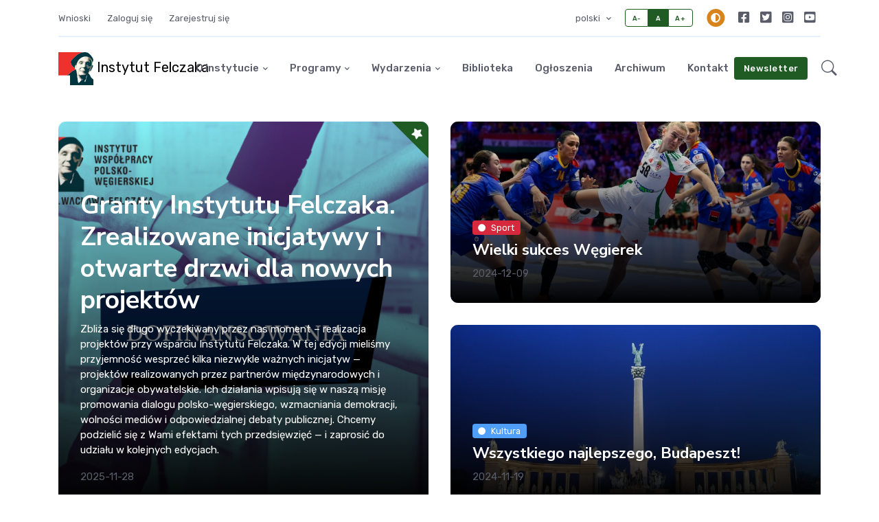

--- FILE ---
content_type: text/html; charset=UTF-8
request_url: https://kurier.plus/?page=51
body_size: 8455
content:
<!DOCTYPE html>
<html lang="en">
<head>
   <!-- Google tag (gtag.js) -->
<script async src="https://www.googletagmanager.com/gtag/js?id=G-N8V6J4K35N"></script>
<script>
    window.dataLayer = window.dataLayer || [];
    function gtag(){dataLayer.push(arguments);}
    gtag('js', new Date());

    gtag('config', 'G-N8V6J4K35N');
</script>


<title>Instytut Współpracy Polsko-Węgierskiej im. Wacława Felczaka - kurier.plus</title>

<!-- Meta Tags -->
<meta charset="utf-8">

<base href="/">
<meta name="viewport" content="width=device-width, initial-scale=1, shrink-to-fit=no">
<meta name="author" content="MK Software Michał Kulik">
<meta name="description" content="The Wacław Felczak Polish-Hungarian Cooperation Institute">

<!-- Dark mode -->
<script>
    const storedTheme = localStorage.getItem('theme')

    const getPreferredTheme = () => {
        if (storedTheme) {
            return storedTheme
        }
        return window.matchMedia('(prefers-color-scheme: light)').matches ? 'light' : 'light'
    }

    const setTheme = function (theme) {
        if (theme === 'auto' && window.matchMedia('(prefers-color-scheme: dark)').matches) {
            document.documentElement.setAttribute('data-bs-theme', 'dark')
        } else {
            document.documentElement.setAttribute('data-bs-theme', theme)
        }
    }

    setTheme(getPreferredTheme())

    window.addEventListener('DOMContentLoaded', () => {
        var el = document.querySelector('.theme-icon-active');
        if(el != 'undefined' && el != null) {
            const showActiveTheme = theme => {
                const activeThemeIcon = document.querySelector('.theme-icon-active use')
                const btnToActive = document.querySelector(`[data-bs-theme-value="${theme}"]`)
                const svgOfActiveBtn = btnToActive.querySelector('.mode-switch use').getAttribute('href')

                document.querySelectorAll('[data-bs-theme-value]').forEach(element => {
                    element.classList.remove('active')
                })

                btnToActive.classList.add('active')
                activeThemeIcon.setAttribute('href', svgOfActiveBtn)
            }

            window.matchMedia('(prefers-color-scheme: dark)').addEventListener('change', () => {
                if (storedTheme !== 'light' || storedTheme !== 'dark') {
                    setTheme(getPreferredTheme())
                }
            })

            showActiveTheme(getPreferredTheme())

            document.querySelectorAll('[data-bs-theme-value]')
                .forEach(toggle => {
                    toggle.addEventListener('click', () => {
                        const theme = toggle.getAttribute('data-bs-theme-value')
                        localStorage.setItem('theme', theme)
                        setTheme(theme)
                        showActiveTheme(theme)
                    })
                })

        }
    })

</script>

<!-- Favicon -->
<link rel="shortcut icon" href="gr/favicon.ico">

<!-- Google Font -->
<link rel="preconnect" href="https://fonts.gstatic.com">
<link href="https://fonts.googleapis.com/css2?family=Nunito+Sans:wght@400;700&family=Rubik:wght@400;500;700&display=swap" rel="stylesheet">
<link rel="stylesheet" href="https://fonts.googleapis.com/css2?family=Material+Symbols+Rounded:opsz,wght,FILL,GRAD@20..48,100..700,0..1,-50..200" />
<link rel="stylesheet" href="https://fonts.googleapis.com/css2?family=Material+Symbols+Outlined:opsz,wght,FILL,GRAD@24,400,0,0" />
<!-- Plugins CSS -->
<link rel="stylesheet" type="text/css" href="blogzine/assets/vendor/font-awesome/css/all.min.css">
<link rel="stylesheet" type="text/css" href="blogzine/assets/vendor/bootstrap-icons/bootstrap-icons.css">
<link rel="stylesheet" type="text/css" href="blogzine/assets/vendor/tiny-slider/tiny-slider.css">
<link rel="stylesheet" type="text/css" href="blogzine/assets/vendor/plyr/plyr.css">

<!-- Theme CSS -->
<link rel="stylesheet" type="text/css" href="blogzine/assets/css/style.css">
<link rel="stylesheet" type="text/css" href="css/frontend/style.css">
<script src="js/jquery/jquery-3.3.1.min.js"></script>
<script src="js/frontend/frontend.js"></script></head>

<body>



<!-- =======================
Header START -->

<header class="navbar-light navbar-sticky header-static">
    <div class="navbar-top  small">
        <div class="container">
            <div class="d-md-flex justify-content-between align-items-center my-2">
                <!-- Top bar left -->
                <ul class="nav">
    <li class="nav-item">
        <a class="nav-link ps-0" href="https://wnioski.kurier.plus">Wnioski</a>
    </li>

            <li class="nav-item">
            <a class="nav-link" href="https://kurier.plus/login">Zaloguj się</a>
        </li>
        <li class="nav-item">
            <a class="nav-link" href="https://kurier.plus/register">Zarejestruj się</a>
        </li>
    
</ul>                <!-- Top bar right -->
                <div class="d-flex align-items-center">

                    <ul class="my-0 me-2 ps-0 nav">
                        <li class="nav-item dropdown show">
                            <a class="nav-link dropdown-toggle" href="#" data-bs-toggle="dropdown" aria-haspopup="true" aria-expanded="false">
                                polski                            </a>
                            <div class="dropdown-menu dropdown-menu-right" aria-labelledby="dropdownMenuButton">
                                <a class="dropdown-item" href="/">polski</a>
                                <a class="dropdown-item" href="/en">english</a>
                                <a class="dropdown-item" href="/hu">magyar</a>
                            </div>
                        </li>
                    </ul>
                    <!-- Font size accessibility START -->
                    <div class="btn-group me-3" role="group" aria-label="font size changer">
                        <input type="radio" class="btn-check" name="fntradio" id="font-sm">
                        <label class="btn btn-xs btn-outline-primary mb-0" for="font-sm">A-</label>

                        <input type="radio" class="btn-check" name="fntradio" id="font-default" checked>
                        <label class="btn btn-xs btn-outline-primary mb-0" for="font-default">A</label>

                        <input type="radio" class="btn-check" name="fntradio" id="font-lg">
                        <label class="btn btn-xs btn-outline-primary mb-0" for="font-lg">A+</label>
                    </div>

                    <!-- Dark mode options START -->
                    <div class="nav-item dropdown mx-2">
                        <!-- Switch button -->
                        <button class="modeswitch" id="bd-theme" type="button" aria-expanded="false" data-bs-toggle="dropdown" data-bs-display="static">
                            <svg class="theme-icon-active"><use href="#"></use></svg>
                        </button>
                        <!-- Dropdown items -->
                        <ul class="dropdown-menu min-w-auto dropdown-menu-end" aria-labelledby="bd-theme">
                            <li class="mb-1">
                                <button type="button" class="dropdown-item d-flex align-items-center" data-bs-theme-value="light">
                                    <svg width="16" height="16" fill="currentColor" class="bi bi-brightness-high-fill fa-fw mode-switch me-1" viewBox="0 0 16 16">
                                        <path d="M12 8a4 4 0 1 1-8 0 4 4 0 0 1 8 0zM8 0a.5.5 0 0 1 .5.5v2a.5.5 0 0 1-1 0v-2A.5.5 0 0 1 8 0zm0 13a.5.5 0 0 1 .5.5v2a.5.5 0 0 1-1 0v-2A.5.5 0 0 1 8 13zm8-5a.5.5 0 0 1-.5.5h-2a.5.5 0 0 1 0-1h2a.5.5 0 0 1 .5.5zM3 8a.5.5 0 0 1-.5.5h-2a.5.5 0 0 1 0-1h2A.5.5 0 0 1 3 8zm10.657-5.657a.5.5 0 0 1 0 .707l-1.414 1.415a.5.5 0 1 1-.707-.708l1.414-1.414a.5.5 0 0 1 .707 0zm-9.193 9.193a.5.5 0 0 1 0 .707L3.05 13.657a.5.5 0 0 1-.707-.707l1.414-1.414a.5.5 0 0 1 .707 0zm9.193 2.121a.5.5 0 0 1-.707 0l-1.414-1.414a.5.5 0 0 1 .707-.707l1.414 1.414a.5.5 0 0 1 0 .707zM4.464 4.465a.5.5 0 0 1-.707 0L2.343 3.05a.5.5 0 1 1 .707-.707l1.414 1.414a.5.5 0 0 1 0 .708z"/>
                                        <use href="#"></use>
                                    </svg>Light
                                </button>
                            </li>
                            <li class="mb-1">
                                <button type="button" class="dropdown-item d-flex align-items-center" data-bs-theme-value="dark">
                                    <svg xmlns="http://www.w3.org/2000/svg" width="16" height="16" fill="currentColor" class="bi bi-moon-stars-fill fa-fw mode-switch me-1" viewBox="0 0 16 16">
                                        <path d="M6 .278a.768.768 0 0 1 .08.858 7.208 7.208 0 0 0-.878 3.46c0 4.021 3.278 7.277 7.318 7.277.527 0 1.04-.055 1.533-.16a.787.787 0 0 1 .81.316.733.733 0 0 1-.031.893A8.349 8.349 0 0 1 8.344 16C3.734 16 0 12.286 0 7.71 0 4.266 2.114 1.312 5.124.06A.752.752 0 0 1 6 .278z"/>
                                        <path d="M10.794 3.148a.217.217 0 0 1 .412 0l.387 1.162c.173.518.579.924 1.097 1.097l1.162.387a.217.217 0 0 1 0 .412l-1.162.387a1.734 1.734 0 0 0-1.097 1.097l-.387 1.162a.217.217 0 0 1-.412 0l-.387-1.162A1.734 1.734 0 0 0 9.31 6.593l-1.162-.387a.217.217 0 0 1 0-.412l1.162-.387a1.734 1.734 0 0 0 1.097-1.097l.387-1.162zM13.863.099a.145.145 0 0 1 .274 0l.258.774c.115.346.386.617.732.732l.774.258a.145.145 0 0 1 0 .274l-.774.258a1.156 1.156 0 0 0-.732.732l-.258.774a.145.145 0 0 1-.274 0l-.258-.774a1.156 1.156 0 0 0-.732-.732l-.774-.258a.145.145 0 0 1 0-.274l.774-.258c.346-.115.617-.386.732-.732L13.863.1z"/>
                                        <use href="#"></use>
                                    </svg>Dark
                                </button>
                            </li>
                            <li>
                                <button type="button" class="dropdown-item d-flex align-items-center active" data-bs-theme-value="auto">
                                    <svg xmlns="http://www.w3.org/2000/svg" width="16" height="16" fill="currentColor" class="bi bi-circle-half fa-fw mode-switch me-1" viewBox="0 0 16 16">
                                        <path d="M8 15A7 7 0 1 0 8 1v14zm0 1A8 8 0 1 1 8 0a8 8 0 0 1 0 16z"/>
                                        <use href="#"></use>
                                    </svg>Auto
                                </button>
                            </li>
                        </ul>
                    </div>
                    <!-- Dark mode options END -->
                    <ul class="nav">
<li class="nav-item"><a class="nav-link px-2 fs-5" href="https://www.facebook.com/www.kurier.plus" target="_blank" rel="noopener"><i class="fab fa-facebook-square"></i></a></li>
<li class="nav-item"><a class="nav-link px-2 fs-5" href="https://twitter.com/kurier_plus" target="_blank" rel="noopener"><i class="fab fa-twitter-square"></i></a></li>
<li class="nav-item"><a class="nav-link px-2 fs-5" href="https://www.instagram.com/kurier_futar/" target="_blank" rel="noopener"><i class="fab fa-instagram-square"></i></a></li>
<li class="nav-item"><a class="nav-link px-2 fs-5" href="https://www.youtube.com/@instytutfelczaka" target="_blank" rel="noopener"><i class="fab fa-youtube-square"></i></a></li>
</ul>
                </div>
            </div>
            <!-- Divider -->
            <div class="border-bottom border-2 border-primary opacity-1"></div>
        </div>
    </div>

    <!-- Logo Nav START -->
    <nav class="navbar navbar-expand-lg">
        <div class="container">
            <!-- Logo START -->
            <a class="navbar-brand" href="https://kurier.plus">

                    <img src="gr/logo.svg" alt="kurier.plus" style="max-height: 3rem;">
                    <span class="brand-text font-weight-light"
                          title="Portal kurier.plus">Instytut Felczaka</span>
                    
                
            </a>
            <!-- Logo END -->

            <!-- Responsive navbar toggler -->
            <button class="navbar-toggler ms-auto" type="button" data-bs-toggle="collapse" data-bs-target="#navbarCollapse" aria-controls="navbarCollapse" aria-expanded="false" aria-label="Toggle navigation">
                <span class="text-body h6 d-none d-sm-inline-block">Menu</span>
                <span class="navbar-toggler-icon"></span>
            </button>

            <!-- Main navbar START -->
            <div class="collapse navbar-collapse" id="navbarCollapse">
    <ul class="navbar-nav navbar-nav-scroll mx-auto">

        <!-- Nav item 1 Demos -->
        <li class="nav-item dropdown">
            <a class="nav-link dropdown-toggle" href="#" id="homeMenu" data-bs-toggle="dropdown" aria-haspopup="true" aria-expanded="false">O Instytucie</a>
            <ul class="dropdown-menu" aria-labelledby="homeMenu">
                <li> <a class="dropdown-item" href="https://kurier.plus/page/o-nas">O nas</a></li>
                <li> <a class="dropdown-item" href="https://kurier.plus/page/o-waclawie-felczaku">O Wacławie Felczaku</a></li>
                <li> <a class="dropdown-item" href="https://kurier.plus/page/rada-instytutu">Rada Instytutu</a></li>
                
            </ul>
        </li>

        <li class="nav-item dropdown">
            <a class="nav-link dropdown-toggle" href="#" id="programsMenu" data-bs-toggle="dropdown" aria-haspopup="true" aria-expanded="false">Programy</a>
            <ul class="dropdown-menu" aria-labelledby="programsMenu">
                <li> <a class="dropdown-item" href="https://kurier.plus/page/program-dofinansowanie-projektow-faq">Dofinansowanie projektów</a></li>
                <li> <a class="dropdown-item" href="https://kurier.plus/page/program-stypendia-faq">Stypendia</a></li>
                <li> <a class="dropdown-item" href="https://kurier.plus/page/nauczanie-jezykow">Nauczanie języków</a></li>
            </ul>
        </li>
        <!-- Nav item 2 Pages -->
        <li class="nav-item dropdown">
            <a class="nav-link dropdown-toggle" href="https://kurier.plus/tag/Events" id="pagesMenu" data-bs-toggle="dropdown" aria-haspopup="true" aria-expanded="false">Wydarzenia</a>
            <ul class="dropdown-menu" aria-labelledby="pagesMenu">
                <!-- Dropdown submenu -->
                <li class="dropdown-submenu dropend">
                    <a class="dropdown-item dropdown-toggle" href="#">Krasiczyn 2023</a>
                    <ul class="dropdown-menu dropdown-menu-start" data-bs-popper="none">
                        <li> <a class="dropdown-item" href="https://kurier.plus/page/krasiczyn-jak-poruszac-sie-w-swiecie-dyplomacji">Krasiczyn: Jak poruszać się w świecie dyplomacji?</a> </li>
                        <li> <a class="dropdown-item" href="https://kurier.plus/page/uniwersytet-letni-w-krasiczynie-to-juz-szosta-edycja">Uniwersytet Letni w Krasiczynie. To już szósta edycja!</a> </li>
                    </ul>
                </li>
                <li class="dropdown-submenu dropend">
                    <a class="dropdown-item dropdown-toggle" href="#">Budapest 2023</a>
                    <ul class="dropdown-menu dropdown-menu-start" data-bs-popper="none">
                        <li> <a class="dropdown-item" href="https://kurier.plus/page/jak-dalej-ze-wspolpraca-jesli-chodzi-o-nasze-bezpieczenstwo">Jak dalej ze współpracą, jeśli chodzi o nasze bezpieczeństwo?</a> </li>
                        <li> <a class="dropdown-item" href="https://kurier.plus/page/prezydent-wegier-o-udziale-mlodych">Prezydent Węgier o udziale młodych</a> </li>
                        <li> <a class="dropdown-item" href="https://kurier.plus/page/wyszehradzka-akademia-letnia-2023">WYSZEHRADZKA AKADEMIA LETNIA</a> </li>
                    </ul>
                </li>
                <li class="dropdown-submenu dropend">
                    <a class="dropdown-item dropdown-toggle" href="#">Krasiczyn 2022</a>
                    <ul class="dropdown-menu dropdown-menu-start" data-bs-popper="none">
                        <li> <a class="dropdown-item" href="https://kurier.plus/page/media-niepotrzebnie-podsycaja-zle-emocje">Media niepotrzebnie podsycają złe emocje</a> </li>
                        <li> <a class="dropdown-item" href="https://kurier.plus/page/krasiczyn-2022-europa-srodkowa-rynkiem-pracy-przyszlosci">Europa Środkowa rynkiem pracy przyszłości</a> </li>
                        <li> <a class="dropdown-item" href="https://kurier.plus/page/krasiczyn-2022-polsko-wegierska-szkola-liderow">Polsko-węgierska szkoła liderów.</a> </li>
                    </ul>
                </li>
                <li class="dropdown-submenu dropend">
                    <a class="dropdown-item dropdown-toggle" href="#">Krasiczyn 2021</a>
                    <ul class="dropdown-menu dropdown-menu-start" data-bs-popper="none">
                        <li> <a class="dropdown-item" href="https://kurier.plus/page/krasiczyn-2021-polsko-wegierska-szkola-liderow-w-krasiczynie">Polsko-węgierska szkoła liderów w Krasiczynie</a> </li>
                        <li> <a class="dropdown-item" href="https://kurier.plus/page/krasiczyn-2021-badzcie-straznikami-wartosci">Minister Judit Varga: bądźcie strażnikami wartości!</a> </li>
                        <li> <a class="dropdown-item" href="https://kurier.plus/page/krasiczyn-2021-via-carpatia-komunikacyjnym-kregoslupem-trojmorza">Via Carpatia komunikacyjnym kręgosłupem Trójmorza</a> </li>
                        <li> <a class="dropdown-item" href="https://kurier.plus/page/krasiczyn-2021-dzien-drugi">Krasiczyn 2021, dzień drugi (FOTORELACJA)</a> </li>
                    </ul>
                </li>
                <li class="dropdown-submenu dropend">
                    <a class="dropdown-item dropdown-toggle" href="#">Krasiczyn 2020</a>
                    <ul class="dropdown-menu dropdown-menu-start" data-bs-popper="none">
                        <li> <a class="dropdown-item" href="https://kurier.plus/page/program-krasiczyna-2020">Program Krasiczyna 2020</a> </li>
                    </ul>
                </li>

                <li class="dropdown-submenu dropend">
                    <a class="dropdown-item dropdown-toggle" href="#">Krasiczyn 2019</a>
                    <ul class="dropdown-menu dropdown-menu-start" data-bs-popper="none">
                        <li> <a class="dropdown-item" href="https://kurier.plus/page/program-krasiczyna-2019">Program Krasiczyna 2019</a> </li>
                    </ul>
                </li>



            </ul>
        </li>
        <li class="nav-item"> <a class="nav-link" href="https://kurier.plus/bibliteka">Biblioteka</a></li>
        <li class="nav-item"> <a class="nav-link" href="https://kurier.plus/ogloszenia">Ogłoszenia</a></li>
        <li class="nav-item"> <a class="nav-link" href="https://archiwum.kurier.plus">Archiwum</a></li>
        <li class="nav-item"> <a class="nav-link" href="https://kurier.plus/page/contact">Kontakt</a></li>
    </ul>
</div>            <!-- Main navbar END -->

            <!-- Nav right START -->
            <div class="nav flex-nowrap align-items-center">
                <!-- Nav Button -->

                <div class="nav-item d-none d-md-block">
                    <a href="https://kurier.plus/page/newsletter" class="btn btn-sm btn-primary mb-0 mx-2">Newsletter</a>
                </div>

                <!-- Nav Search -->
                <div class="nav-item dropdown dropdown-toggle-icon-none nav-search">
                    <a class="nav-link dropdown-toggle" role="button" href="#" id="navSearch" data-bs-toggle="dropdown" aria-expanded="false">
                        <i class="bi bi-search fs-4"> </i>
                    </a>
                    <div class="dropdown-menu dropdown-menu-end shadow rounded p-2" aria-labelledby="navSearch">
                        <form class="input-group" method="GET" action="https://kurier.plus/search">
                            <input class="form-control border-primary" name="phrase" type="search" placeholder="Szukaj" aria-label="Szukaj" required>
                            <button class="btn btn-primary m-0" type="submit">Szukaj</button>
                        </form>
                    </div>
                </div>
                <!-- Offcanvas menu toggler -->
                
            </div>
            <!-- Nav right END -->
        </div>
    </nav>
    <!-- Logo Nav END -->
</header>
<!-- =======================
Header END -->

<!-- **************** MAIN CONTENT START **************** -->
<main>


        <section class="pt-4 pb-0 card-grid">
        <div class="container">
            <div class="row g-4">
                <!-- Left big card -->
                                <div class="col-lg-6">
                    <div class="card card-overlay-bottom card-grid-lg card-bg-scale" style="background-image:url(storage/articles/2025/20251128-ydwaUsYc1DsiZzNQ.png); background-position: center center; background-size: cover;">
                        <!-- Card featured -->
                        <span class="card-featured" title="Featured post"><i class="fas fa-star"></i></span>
                        <!-- Card Image overlay -->
                        <div class="card-img-overlay d-flex align-items-center p-3 p-sm-4">
                            <div class="w-100 mt-auto">
                                <!-- Card category -->
                                                                <!-- Card title -->
                                <h2 class="text-white h1"><a href="https://kurier.plus/article/856-granty-instytutu-felczaka.-zrealizowane-inicjatywy-i-otwarte-drzwi-dla-nowych-projektow" class="btn-link stretched-link text-reset">Granty Instytutu Felczaka. Zrealizowane inicjatywy i otwarte drzwi dla nowych projektów</a></h2>
                                <p class="text-white">Zbliża się długo wyczekiwany przez nas moment – realizacja projektów przy wsparciu Instytutu Felczaka. W tej edycji mieliśmy przyjemność wesprzeć kilka niezwykle ważnych inicjatyw — projektów realizowanych przez partnerów międzynarodowych i organizacje obywatelskie. Ich działania wpisują się w naszą misję promowania dialogu polsko-węgierskiego, wzmacniania demokracji, wolności mediów i odpowiedzialnej debaty publicznej. Chcemy podzielić się z Wami efektami tych przedsięwzięć — i zaprosić do udziału w kolejnych edycjach.</p>
                                <!-- Card info -->
                                <ul class="nav nav-divider text-white-force align-items-center d-none d-sm-inline-block">
                                    <li class="nav-item">2025-11-28</li>
                                </ul>
                            </div>
                        </div>
                    </div>
                </div>
                                <!-- Right small cards -->
                <div class="col-lg-6">
                    <div class="row g-4">

                        <!-- Card item START -->
                                                    <div class="col-12">
                                <div class="card card-overlay-bottom card-grid-sm card-bg-scale" style="background-image:url(storage/articles/2024/20241209-Lz2GBFg2WNgBqv0k.jpg); background-position: center left; background-size: cover;">
                                    <!-- Card Image overlay -->
                                    <div class="card-img-overlay d-flex align-items-center p-3 p-sm-4">
                                        <div class="w-100 mt-auto">
                                            <!-- Card category -->
                                            <a href="https://kurier.plus/tag/Sport" class="badge text-bg-danger mb-2"><i class="fas fa-circle me-2 small fw-bold"></i>Sport</a>
                                            <!-- Card title -->
                                            <h4 class="text-white"><a href="https://kurier.plus/article/817-wielki-sukces-wegierek" class="btn-link stretched-link text-reset">Wielki sukces Węgierek</a></h4>
                                            <!-- Card info -->
                                            <ul class="nav nav-divider text-white-force align-items-center d-none d-sm-inline-block">
                                                <li class="nav-item">2024-12-09</li>
                                            </ul>
                                        </div>
                                    </div>
                                </div>
                            </div>

                                                    <div class="col-12">
                                <div class="card card-overlay-bottom card-grid-sm card-bg-scale" style="background-image:url(storage/articles/2024/20241119-UZbJRaSmJ2pYLBgM.jpg); background-position: center left; background-size: cover;">
                                    <!-- Card Image overlay -->
                                    <div class="card-img-overlay d-flex align-items-center p-3 p-sm-4">
                                        <div class="w-100 mt-auto">
                                            <!-- Card category -->
                                            <a href="https://kurier.plus/tag/Kultura" class="badge text-bg-info mb-2"><i class="fas fa-circle me-2 small fw-bold"></i>Kultura</a>
                                            <!-- Card title -->
                                            <h4 class="text-white"><a href="https://kurier.plus/article/801-wszystkiego-najlepszego,-budapeszt!" class="btn-link stretched-link text-reset">Wszystkiego najlepszego, Budapeszt!</a></h4>
                                            <!-- Card info -->
                                            <ul class="nav nav-divider text-white-force align-items-center d-none d-sm-inline-block">
                                                <li class="nav-item">2024-11-19</li>
                                            </ul>
                                        </div>
                                    </div>
                                </div>
                            </div>

                                                <!-- Card item END -->

                    </div>
                </div>
            </div>
        </div>
    </section>


    <!-- =======================
    Main hero START -->



    <!-- =======================
    Main hero END -->

    <!-- =======================
    Main content START -->
    <section class="position-relative">
        <div class="container" data-sticky-container>
            <div class="row">
                <!-- Main Post START -->
                
    <div class="col-lg-9">
        <!-- Title -->
        <div class="mb-2">
            <h2 class="m-0">Artykuły</h2>
        </div>

        <div class="row gy-4">
                        <div class="col-sm-6">
                                    <div class="card card-grid-mk card-bg-scale" style="background-image:url(storage/articles/2025/20251216-cH19qEt11xmSBvXo.JPG); background-position: center center; background-size: cover;">
                        <div class="card-img-overlay d-flex align-items-center p-3 p-sm-4">
                            <div class="w-100 mt-auto">
                                <!-- Card category -->
                                                                <a href="https://kurier.plus/tag/Kultura" class="badge text-bg-info mb-2"><i class="fas fa-circle me-2 small fw-bold"></i>Kultura</a>
                                                            </div>

                        </div>
                    </div>
                                <div class="card">
                    <!-- Card img -->
                    <div class="card-body px-0 pt-3">
                        <h4 class="card-title mt-2"><a href="https://kurier.plus/article/858-dofinansowania-takze-na-kulture!" class="btn-link text-reset fw-bold">Dofinansowania także na kulturę!</a></h4>
                        <p class="card-text"></p>
                        <!-- Card info -->
                        <ul class="nav nav-divider align-items-center d-none d-sm-inline-block">
                            <li class="nav-item">2025-12-16</li>
                        </ul>
                    </div>
                </div>
            </div>
                        <div class="col-sm-6">
                                    <div class="card card-grid-mk card-bg-scale" style="background-image:url(storage/articles/2025/20251128-ydwaUsYc1DsiZzNQ.png); background-position: center center; background-size: cover;">
                        <div class="card-img-overlay d-flex align-items-center p-3 p-sm-4">
                            <div class="w-100 mt-auto">
                                <!-- Card category -->
                                                            </div>

                        </div>
                    </div>
                                <div class="card">
                    <!-- Card img -->
                    <div class="card-body px-0 pt-3">
                        <h4 class="card-title mt-2"><a href="https://kurier.plus/article/856-granty-instytutu-felczaka.-zrealizowane-inicjatywy-i-otwarte-drzwi-dla-nowych-projektow" class="btn-link text-reset fw-bold">Granty Instytutu Felczaka. Zrealizowane inicjatywy i otwarte drzwi dla nowych projektów</a></h4>
                        <p class="card-text">Zbliża się długo wyczekiwany przez nas moment – realizacja projektów przy wsparciu Instytutu Felczaka. W tej edycji mieliśmy przyjemność wesprzeć kilka niezwykle ważnych inicjatyw — projektów realizowanych przez partnerów międzynarodowych i organizacje obywatelskie. Ich działania wpisują się w naszą misję promowania dialogu polsko-węgierskiego, wzmacniania demokracji, wolności mediów i odpowiedzialnej debaty publicznej. Chcemy podzielić się z Wami efektami tych przedsięwzięć — i zaprosić do udziału w kolejnych edycjach.</p>
                        <!-- Card info -->
                        <ul class="nav nav-divider align-items-center d-none d-sm-inline-block">
                            <li class="nav-item">2025-11-28</li>
                        </ul>
                    </div>
                </div>
            </div>
                        <div class="col-sm-6">
                                    <div class="card card-grid-mk card-bg-scale" style="background-image:url(storage/articles/2025/20251125-kxRp1xYx2rBjTcn3.jpg); background-position: center center; background-size: cover;">
                        <div class="card-img-overlay d-flex align-items-center p-3 p-sm-4">
                            <div class="w-100 mt-auto">
                                <!-- Card category -->
                                                                <a href="https://kurier.plus/tag/Edukacja" class="badge text-bg-info mb-2"><i class="fas fa-circle me-2 small fw-bold"></i>Edukacja</a>
                                                            </div>

                        </div>
                    </div>
                                <div class="card">
                    <!-- Card img -->
                    <div class="card-body px-0 pt-3">
                        <h4 class="card-title mt-2"><a href="https://kurier.plus/article/854-spotkanie-ze-studentami-forum-mlodych-dyplomatow!" class="btn-link text-reset fw-bold">Spotkanie ze studentami Forum Młodych Dyplomatów!</a></h4>
                        <p class="card-text">Spotkanie inspirujące debatę młodych o przyszłości Europy Środkowej.</p>
                        <!-- Card info -->
                        <ul class="nav nav-divider align-items-center d-none d-sm-inline-block">
                            <li class="nav-item">2025-11-25</li>
                        </ul>
                    </div>
                </div>
            </div>
                        <div class="col-sm-6">
                                <div class="card">
                    <!-- Card img -->
                    <div class="card-body px-0 pt-3">
                        <h4 class="card-title mt-2"><a href="https://kurier.plus/article/853-funkcjonowanie-instytutu-w-dniu-10-listopada-2025-r." class="btn-link text-reset fw-bold">Funkcjonowanie Instytutu w dniu 10 listopada 2025 r.</a></h4>
                        <p class="card-text"></p>
                        <!-- Card info -->
                        <ul class="nav nav-divider align-items-center d-none d-sm-inline-block">
                            <li class="nav-item">2025-11-04</li>
                        </ul>
                    </div>
                </div>
            </div>
                        <div class="col-sm-6">
                                    <div class="card card-grid-mk card-bg-scale" style="background-image:url(storage/articles/2025/20251028-wTSp8F3HXtsBNKt6.jpeg); background-position: center center; background-size: cover;">
                        <div class="card-img-overlay d-flex align-items-center p-3 p-sm-4">
                            <div class="w-100 mt-auto">
                                <!-- Card category -->
                                                                <a href="https://kurier.plus/tag/Edukacja" class="badge text-bg-info mb-2"><i class="fas fa-circle me-2 small fw-bold"></i>Edukacja</a>
                                                            </div>

                        </div>
                    </div>
                                <div class="card">
                    <!-- Card img -->
                    <div class="card-body px-0 pt-3">
                        <h4 class="card-title mt-2"><a href="https://kurier.plus/article/851-konferencja-%E2%80%9Edemocratic-perspectives-in-poland-and-hungary%E2%80%9D" class="btn-link text-reset fw-bold">Konferencja „Democratic Perspectives in Poland and Hungary”</a></h4>
                        <p class="card-text"></p>
                        <!-- Card info -->
                        <ul class="nav nav-divider align-items-center d-none d-sm-inline-block">
                            <li class="nav-item">2025-10-28</li>
                        </ul>
                    </div>
                </div>
            </div>
                        <div class="col-sm-6">
                                    <div class="card card-grid-mk card-bg-scale" style="background-image:url(storage/articles/2025/20251023-bVt8tOYwTgyquZvh.jpg); background-position: center center; background-size: cover;">
                        <div class="card-img-overlay d-flex align-items-center p-3 p-sm-4">
                            <div class="w-100 mt-auto">
                                <!-- Card category -->
                                                                <a href="https://kurier.plus/tag/Historia" class="badge text-bg-secondary mb-2"><i class="fas fa-circle me-2 small fw-bold"></i>Historia</a>
                                                            </div>

                        </div>
                    </div>
                                <div class="card">
                    <!-- Card img -->
                    <div class="card-body px-0 pt-3">
                        <h4 class="card-title mt-2"><a href="https://kurier.plus/article/849-solidarnosc-polsko-wegierska-w-1956-roku" class="btn-link text-reset fw-bold">Solidarność polsko-węgierska w 1956 roku</a></h4>
                        <p class="card-text">O relacjach historycznych między Polską a Węgrami mówimy często i z dumą, ponieważ oba narody wielokrotnie w dziejach udowodniły, że mogą na siebie wzajemnie liczyć. Nie inaczej było w październiku 1956 roku, kiedy to społeczeństwo polskie nie tylko sympatyzowało z węgierskimi dążeniami do wolności, lecz także wspierało powstańców węgierskich wszystkimi dostępnymi środkami.</p>
                        <!-- Card info -->
                        <ul class="nav nav-divider align-items-center d-none d-sm-inline-block">
                            <li class="nav-item">2025-10-23</li>
                        </ul>
                    </div>
                </div>
            </div>
                        <div class="col-sm-6">
                                    <div class="card card-grid-mk card-bg-scale" style="background-image:url(storage/articles/2025/20250924-ImpPR4a4ZuGgLOD3.png); background-position: center center; background-size: cover;">
                        <div class="card-img-overlay d-flex align-items-center p-3 p-sm-4">
                            <div class="w-100 mt-auto">
                                <!-- Card category -->
                                                            </div>

                        </div>
                    </div>
                                <div class="card">
                    <!-- Card img -->
                    <div class="card-body px-0 pt-3">
                        <h4 class="card-title mt-2"><a href="https://kurier.plus/article/845-posiedzenie-rady-instytutu-w-nowym-skladzie" class="btn-link text-reset fw-bold">Posiedzenie Rady Instytutu w nowym składzie</a></h4>
                        <p class="card-text">W dniu 23 września 2025 r. odbyło się pierwsze posiedzenie Rady Instytutu Współpracy Polsko-Węgierskiej w nowym składzie.</p>
                        <!-- Card info -->
                        <ul class="nav nav-divider align-items-center d-none d-sm-inline-block">
                            <li class="nav-item">2025-09-24</li>
                        </ul>
                    </div>
                </div>
            </div>
                        <div class="col-sm-6">
                                    <div class="card card-grid-mk card-bg-scale" style="background-image:url(storage/articles/2025/20250918-tKKVr6dOHW02WJ2M.png); background-position: center center; background-size: cover;">
                        <div class="card-img-overlay d-flex align-items-center p-3 p-sm-4">
                            <div class="w-100 mt-auto">
                                <!-- Card category -->
                                                            </div>

                        </div>
                    </div>
                                <div class="card">
                    <!-- Card img -->
                    <div class="card-body px-0 pt-3">
                        <h4 class="card-title mt-2"><a href="https://kurier.plus/article/844-ogloszenie-o-odmowie-oraz-przyznaniu-dofinansowan" class="btn-link text-reset fw-bold">Ogłoszenie o odmowie oraz przyznaniu dofinansowań</a></h4>
                        <p class="card-text"></p>
                        <!-- Card info -->
                        <ul class="nav nav-divider align-items-center d-none d-sm-inline-block">
                            <li class="nav-item">2025-09-18</li>
                        </ul>
                    </div>
                </div>
            </div>
                        <div class="col-sm-6">
                                    <div class="card card-grid-mk card-bg-scale" style="background-image:url(storage/articles/2025/20250918-1PFPRqGKDtmnrADx.png); background-position: center center; background-size: cover;">
                        <div class="card-img-overlay d-flex align-items-center p-3 p-sm-4">
                            <div class="w-100 mt-auto">
                                <!-- Card category -->
                                                            </div>

                        </div>
                    </div>
                                <div class="card">
                    <!-- Card img -->
                    <div class="card-body px-0 pt-3">
                        <h4 class="card-title mt-2"><a href="https://kurier.plus/article/842-ogloszenie" class="btn-link text-reset fw-bold">Ogłoszenie o przyznaniu oraz odmowie przyznania stypendium</a></h4>
                        <p class="card-text"></p>
                        <!-- Card info -->
                        <ul class="nav nav-divider align-items-center d-none d-sm-inline-block">
                            <li class="nav-item">2025-09-18</li>
                        </ul>
                    </div>
                </div>
            </div>
                        <div class="col-sm-6">
                                    <div class="card card-grid-mk card-bg-scale" style="background-image:url(storage/articles/2025/20250718-uSdEUVT5WL4YmkRG.png); background-position: center center; background-size: cover;">
                        <div class="card-img-overlay d-flex align-items-center p-3 p-sm-4">
                            <div class="w-100 mt-auto">
                                <!-- Card category -->
                                                                <a href="https://kurier.plus/tag/Pilne" class="badge text-bg-danger mb-2"><i class="fas fa-circle me-2 small fw-bold"></i>Pilne</a>
                                                            </div>

                        </div>
                    </div>
                                <div class="card">
                    <!-- Card img -->
                    <div class="card-body px-0 pt-3">
                        <h4 class="card-title mt-2"><a href="https://kurier.plus/article/839-nowe-konkursy-stypendialne-i-dofinansowania-ogloszone!" class="btn-link text-reset fw-bold">Nowe konkursy stypendialne i dofinansowania ogłoszone!</a></h4>
                        <p class="card-text"></p>
                        <!-- Card info -->
                        <ul class="nav nav-divider align-items-center d-none d-sm-inline-block">
                            <li class="nav-item">2025-07-18</li>
                        </ul>
                    </div>
                </div>
            </div>
                        <div class="col-sm-6">
                                    <div class="card card-grid-mk card-bg-scale" style="background-image:url(storage/articles/2025/20250701-Ojb7JoxjBrHfqNfp.jpg); background-position: center center; background-size: cover;">
                        <div class="card-img-overlay d-flex align-items-center p-3 p-sm-4">
                            <div class="w-100 mt-auto">
                                <!-- Card category -->
                                                            </div>

                        </div>
                    </div>
                                <div class="card">
                    <!-- Card img -->
                    <div class="card-body px-0 pt-3">
                        <h4 class="card-title mt-2"><a href="https://kurier.plus/article/835-inauguracja-instytutu-" class="btn-link text-reset fw-bold">Inauguracja Instytutu Współpracy Polsko-Węgierskiej im. Wacława Felczaka</a></h4>
                        <p class="card-text">Nowy rozdział w historii Instytutu Współpracy Polsko-Węgierskiej im. Wacława Felczaka</p>
                        <!-- Card info -->
                        <ul class="nav nav-divider align-items-center d-none d-sm-inline-block">
                            <li class="nav-item">2025-07-01</li>
                        </ul>
                    </div>
                </div>
            </div>
                        <div class="col-sm-6">
                                    <div class="card card-grid-mk card-bg-scale" style="background-image:url(storage/articles/2025/20250611-8fbSlwQOL8k2c1vb.jpg); background-position: center center; background-size: cover;">
                        <div class="card-img-overlay d-flex align-items-center p-3 p-sm-4">
                            <div class="w-100 mt-auto">
                                <!-- Card category -->
                                                                <a href="https://kurier.plus/tag/Edukacja" class="badge text-bg-info mb-2"><i class="fas fa-circle me-2 small fw-bold"></i>Edukacja</a>
                                                            </div>

                        </div>
                    </div>
                                <div class="card">
                    <!-- Card img -->
                    <div class="card-body px-0 pt-3">
                        <h4 class="card-title mt-2"><a href="https://kurier.plus/article/832-z-zycia-instytutu" class="btn-link text-reset fw-bold">Wizyta studentów Akademii Dyplomacji Miejskiej z Budapesztu w Instytucie Felczaka</a></h4>
                        <p class="card-text">Z radością gościliśmy wczoraj w Instytucie Felczaka grupę studentów V roku Akademii Dyplomacji Miejskiej w Budapeszcie wraz z dyrektorem Péterem Balázsem.</p>
                        <!-- Card info -->
                        <ul class="nav nav-divider align-items-center d-none d-sm-inline-block">
                            <li class="nav-item">2025-06-11</li>
                        </ul>
                    </div>
                </div>
            </div>
                    </div>

        <div class="my-4 text-center">
            <a href="#" data-action="show-more" data-href="https://kurier.plus/show-more">Pokaż kolejne <span class="material-symbols-outlined align-middle">keyboard_double_arrow_down</span></a>
        </div>

        <div class="more-box">

        </div>

    </div>

                <!-- Main Post END -->
                <!-- Sidebar START -->
                                    <div class="col-lg-3 mt-5 mt-lg-0">
                        <div data-sticky data-margin-top="80" data-sticky-for="767">

    <!-- Social widget START -->
    
    <!-- Social widget END -->

    <!-- Trending topics widget START -->
    <div>
        <h4 class="mb-3">Polecane</h4>
        <!-- Category item -->
        <div class="text-center mb-3 card-bg-scale position-relative overflow-hidden rounded" style="background-color: #ff0401">
            <div class="bg-dark-overlay-4 p-3">
                <a href="https://kurier.plus/tag/Wydarzenia" class="stretched-link btn-link fw-bold text-white h5">Wydarzenia</a>
            </div>
        </div>
        <!-- Category item -->
        <div class="text-center mb-3 card-bg-scale position-relative overflow-hidden rounded" style="background-color: #1f5b23">
            <div class="bg-dark-overlay-4 p-3">
                <a href="https://kurier.plus/page/nauczanie-jezykow" class="stretched-link btn-link fw-bold text-white h5">Nauczanie języków</a>
            </div>
        </div>

        <!-- Category item -->
        <div class="text-center mb-3 card-bg-scale position-relative overflow-hidden rounded"  style="background-color: #ff0401">
            <div class="bg-dark-overlay-4 p-3">
                <a href="https://kurier.plus/page/program-dofinansowanie-projektow-faq" class="stretched-link btn-link fw-bold text-white h5">Dofinansowanie projektów</a>
            </div>
        </div>
        <!-- Category item -->
        <div class="text-center mb-3 card-bg-scale position-relative overflow-hidden rounded"  style="background-color: #1f5b23">
            <div class="bg-dark-overlay-4 p-3">
                <a href="https://kurier.plus/page/program-stypendia-faq" class="stretched-link btn-link fw-bold text-white h5">Stypendia</a>
            </div>
        </div>
        <!-- Category item -->

        <div class="text-center mb-3 card-bg-scale position-relative overflow-hidden rounded" style="background-color: #ff0401">
            <div class="bg-dark-overlay-4 p-3">
                <a href="https://kurier.plus/bibliteka" class="stretched-link btn-link fw-bold text-white h5">Biblioteka</a>
            </div>
        </div>
        <div class="text-center mb-3 card-bg-scale position-relative overflow-hidden rounded bg-dark-overlay-4 "
             style="background-color: #1f5b23"
        >
            <div class="p-3">
                <a href="https://kurier.plus/page/badania-opinii-publicznej" class="stretched-link btn-link fw-bold text-white h5">Badania opinii</a>
            </div>
        </div>
        <!-- Category item -->
        <div class="text-center mb-3 card-bg-scale position-relative overflow-hidden rounded" style="background-color: #ff0401">
            <div class="bg-dark-overlay-4 p-3">
                <a href="https://wfa.hu/pl" target="_blank" class="stretched-link btn-link fw-bold text-white h5">Fundacja Wacława Felczaka na Węgrzech</a>
            </div>
        </div>


        <!-- View All Category button -->
    </div>
    <!-- Trending topics widget END -->
</div>                    </div>
                
                <!-- Sidebar END -->
            </div> <!-- Row end -->
        </div>
    </section>
    <!-- =======================
    Main content END -->

    <!-- Divider -->
    <div class="container"><div class="border-bottom border-primary border-2 opacity-1"></div></div>


</main>
<!-- **************** MAIN CONTENT END **************** -->

<!-- =======================
Footer START -->
<footer class="bg-dark pt-5">
    <div class="container">
    <!-- About and Newsletter START -->
    
    <!-- About and Newsletter END -->

    <!-- Divider -->
    

    <!-- Widgets START -->
    <div class="row pt-5">
        <!-- Footer Widget -->
        <div class="col-md-6 col-lg-3 mb-4">
            <img src="gr/logo2.svg" alt="kurier.plus" style="max-height: 8rem;">
        </div>

        <!-- Footer Widget -->
        <div class="col-md-6 col-lg-3 mb-4">
            <h5 class="mb-4 text-white">O nas</h5>
                    <ul class="nav flex-column text-primary-hover">
                        <li class="nav-item"><a class="nav-link pt-0" href="https://kurier.plus/page/o-nas">O nas</a></li>
                        <li class="nav-item"><a class="nav-link" href="https://kurier.plus/page/o-waclawie-felczaku">O Wacławie Felczaku</a></li>
                        <li class="nav-item"><a class="nav-link" href="https://kurier.plus/page/rada-instytutu">Rada Instytutu</a></li>
                    </ul>
        </div>

        <!-- Footer Widget -->
        <div class="col-sm-6 col-lg-3 mb-4">
            <h5 class="mb-4 text-white">Adres</h5>
            <p class="text-body-secondary">Instytut Współpracy Polsko-Węgierskiej<br/>
                im. Wacława Felczaka<br/>
                02-616 Warszawa,<br/>
                ul. Seweryna Goszczyńskiego 12<br/>
                Tel. +48 22 845 08 52<br/>
                <br/>
                NIP: 701-084-22-30<br/>
                <br/>
                Godziny otwarcia:<br/>
                <br/>
                Poniedziałek - czwartek 9:00-17:00<br/>
                Piątek 9:00-15:00
            </p>
        </div>

        <!-- Footer Widget -->
        <div class="col-sm-6 col-lg-3 mb-4">
            <h5 class="mb-4 text-white">Kontakt</h5>
            <p class="text-body-secondary">e-mail: <a class="nav-link" href="mailto:instytut@kurier.plus">instytut@kurier.plus</a><br/>
                telefon: 22 845-08-52</p>
            <h5 class="mb-4 text-white">Dofinansowania i stypendia</h5>
                <p class="text-body-secondary"><a class="nav-link" href="mailto:wnioski@kurier.plus">wnioski@kurier.plus</a></p>
        </div>
    </div>
    <!-- Widgets END -->

</div>
    <!-- Footer copyright START -->
    <div class="bg-dark-overlay-3 mt-5">
        <div class="container">
    <div class="row align-items-center justify-content-md-between py-4">
        <div class="col-md-6">
            <!-- Copyright -->
            <div class="text-center text-md-start text-primary-hover text-body-secondary">©2024 Instytut Współpracy Polsko-Węgierskiej<br/>
                Powered by <a href="https://www.mksoftware.pl/" class="text-reset btn-link" target="_blank">MK Software</a>. All rights reserved            </div>
        </div>
        <div class="col-md-6 d-sm-flex align-items-center justify-content-center justify-content-md-end">
            <ul class="nav text-primary-hover text-center text-sm-end justify-content-center justify-content-center mt-3 mt-md-0">
                <li class="nav-item"><a class="nav-link" href="https://kurier.plus/page/polityka-bezpieczenstwa">Polityka prywatności</a></li>
                <li class="nav-item"><a class="nav-link" href="https://kurier.plus/page/informacje-dotyczace-przetwarzania-danych-osobowych">Przetwarzanie danych osobowych</a></li>
            </ul>
        </div>
    </div>
</div>    </div>
    <!-- Footer copyright END -->
</footer>
<!-- =======================
Footer END -->

<!-- Back to top -->
<div class="back-top"><i class="bi bi-arrow-up-short"></i></div>

<!-- =======================
JS libraries, plugins and custom scripts -->

<!-- Bootstrap JS -->
<script src="blogzine/assets/vendor/bootstrap/dist/js/bootstrap.bundle.min.js"></script>

<!-- Vendors -->
<script src="blogzine/assets/vendor/tiny-slider/tiny-slider.js"></script>
<script src="blogzine/assets/vendor/sticky-js/sticky.min.js"></script>
<script src="blogzine/assets/vendor/plyr/plyr.js"></script>

<!-- Template Functions -->
<script src="blogzine/assets/js/functions.js"></script>


</body>
</html>

--- FILE ---
content_type: text/css
request_url: https://kurier.plus/css/frontend/style.css
body_size: 30
content:
.demo-badge{
    position: absolute;
    right:-20px;
    top:0px;
    background:red;
    text-align: center;
    border-radius: 5px;
    color:white;
    padding: 3px;
    font-size:10px;
    line-height: 12px;
}

.navbar-brand {
    padding-top: 10px;
    padding-bottom: 10px;
    position: relative;
}

.card.card-overlay-bottom::before {
    height: 100%;
}
.card-grid-mk {
    height: 350px;
    overflow: hidden;
}


--- FILE ---
content_type: image/svg+xml
request_url: https://kurier.plus/gr/logo2.svg
body_size: 16319
content:
<?xml version="1.0" encoding="utf-8"?>
<!-- Generator: Adobe Illustrator 18.0.0, SVG Export Plug-In . SVG Version: 6.00 Build 0)  -->
<!DOCTYPE svg PUBLIC "-//W3C//DTD SVG 1.1//EN" "http://www.w3.org/Graphics/SVG/1.1/DTD/svg11.dtd">
<svg version="1.1" id="Warstwa_1" xmlns="http://www.w3.org/2000/svg" xmlns:xlink="http://www.w3.org/1999/xlink" x="0px" y="0px"
	 viewBox="0 0 360.3 197" enable-background="new 0 0 360.3 197" xml:space="preserve">
<path fill="#FFFFFF" d="M308.9,193.5c0.3,0.3,0.5,0.7,0.5,1.3c0,0.5-0.2,0.9-0.5,1.3c-0.3,0.3-0.8,0.5-1.6,0.5h-9.7
	c-0.7,0-1.2-0.2-1.5-0.6c-0.3-0.4-0.5-0.8-0.5-1.2c0-0.3,0-0.5,0.1-0.8c0.1-0.2,0.3-0.6,0.5-1l7.9-13.9h-6c-0.7,0-1.3-0.2-1.6-0.5
	c-0.3-0.3-0.5-0.7-0.5-1.2c0-0.5,0.2-0.9,0.5-1.3c0.3-0.3,0.8-0.5,1.6-0.5h9c0.7,0,1.2,0.1,1.5,0.4c0.4,0.3,0.5,0.7,0.5,1.3
	c0,0.6-0.2,1.3-0.7,2.1l-8,13.7h6.9C308,193,308.6,193.2,308.9,193.5 M343.2,194.5l0.1,0.7c0,0.5-0.2,0.9-0.5,1.2
	c-0.4,0.3-0.9,0.5-1.5,0.5c-0.6,0-1.1-0.1-1.3-0.4c-0.3-0.3-0.5-0.7-0.8-1.2l-3.3-7l-1.6,2.4v4.1c0,0.6-0.2,1.1-0.6,1.5
	c-0.4,0.4-0.8,0.6-1.4,0.6c-0.5,0-1-0.2-1.4-0.6c-0.4-0.3-0.6-0.9-0.6-1.5v-17.8c0-0.6,0.2-1.1,0.6-1.5c0.4-0.4,0.8-0.6,1.4-0.6
	c0.5,0,1,0.2,1.4,0.6c0.4,0.4,0.6,0.8,0.6,1.5v7.7h0.1l4.7-8.5c0.3-0.5,0.5-0.8,0.8-1c0.3-0.2,0.6-0.3,1-0.3c0.5,0,1,0.2,1.4,0.5
	c0.4,0.3,0.6,0.7,0.6,1.2c0,0.2-0.1,0.5-0.2,0.7c-0.1,0.3-0.2,0.6-0.4,0.8l-3.8,6.2l4.6,9.4L343.2,194.5z M326.4,194.4
	c0.1,0.3,0.1,0.5,0.1,0.7c0,0.6-0.2,1.1-0.6,1.4c-0.4,0.3-0.8,0.4-1.3,0.4c-0.7,0-1.2-0.2-1.6-0.6c-0.3-0.3-0.6-1-0.8-2l-2.9-14.9
	h-0.1L316,195c-0.1,0.7-0.3,1.1-0.7,1.4c-0.3,0.3-0.8,0.4-1.4,0.4c-0.6,0-1-0.2-1.4-0.5c-0.3-0.3-0.5-0.7-0.5-1.2
	c0-0.2,0-0.4,0.1-0.7c0-0.3,0.1-0.6,0.2-0.9l3.7-15.7c0.1-0.5,0.3-1,0.4-1.3c0.2-0.4,0.3-0.6,0.6-0.9c0.2-0.2,0.5-0.3,0.9-0.4
	c0.4-0.1,0.8-0.1,1.4-0.1c0.5,0,0.9,0.1,1.3,0.1c0.3,0.1,0.6,0.2,0.9,0.4c0.3,0.2,0.5,0.5,0.6,0.9c0.2,0.4,0.3,0.8,0.4,1.3l3.7,15.6
	C326.3,193.8,326.4,194.1,326.4,194.4 M360.3,194.4c0.1,0.3,0.1,0.5,0.1,0.7c0,0.6-0.2,1.1-0.6,1.4c-0.4,0.3-0.8,0.4-1.3,0.4
	c-0.7,0-1.2-0.2-1.6-0.6c-0.3-0.3-0.6-1-0.8-2l-3-14.9h-0.1l-3.2,15.6c-0.1,0.7-0.4,1.1-0.7,1.4c-0.3,0.3-0.8,0.4-1.4,0.4
	c-0.6,0-1-0.2-1.4-0.5c-0.3-0.3-0.5-0.7-0.5-1.2c0-0.2,0-0.4,0.1-0.7c0-0.3,0.1-0.6,0.2-0.9l3.7-15.7c0.1-0.5,0.3-1,0.4-1.3
	c0.2-0.4,0.3-0.6,0.6-0.9c0.2-0.2,0.5-0.3,0.9-0.4c0.4-0.1,0.8-0.1,1.4-0.1c0.5,0,0.9,0.1,1.3,0.1c0.3,0.1,0.6,0.2,0.9,0.4
	c0.3,0.2,0.5,0.5,0.6,0.9c0.2,0.4,0.3,0.8,0.4,1.3l3.7,15.6C360.1,193.8,360.2,194.1,360.3,194.4 M291.9,189.2
	c0.3,0.4,0.5,1,0.5,1.7c0,1.1-0.2,2-0.5,2.8c-0.3,0.8-0.7,1.4-1.3,1.9c-0.5,0.5-1.2,0.8-2,1.1c-0.8,0.2-1.6,0.3-2.6,0.3
	c-1.5,0-2.7-0.3-3.6-0.8c-0.8-0.6-1.5-1.3-1.9-2.2c-0.4-0.9-0.6-1.9-0.7-3c-0.1-1.1-0.1-2.1-0.1-3.2v-3.3c0-1.8,0.1-3.4,0.4-4.6
	c0.3-1.2,0.7-2.2,1.2-2.9c0.5-0.7,1.2-1.3,2.1-1.6c0.8-0.3,1.9-0.5,3-0.5c1,0,1.8,0.1,2.5,0.4c0.7,0.3,1.3,0.7,1.8,1.1
	c0.5,0.5,0.9,1,1.1,1.7c0.3,0.7,0.4,1.3,0.4,2.1c0,0.7-0.2,1.2-0.4,1.7c-0.3,0.4-0.8,0.7-1.5,0.7c-0.8,0-1.3-0.2-1.5-0.5
	c-0.3-0.3-0.4-1-0.6-1.8c-0.2-1.4-0.8-2.1-1.8-2.1c-0.4,0-0.8,0.1-1.2,0.2c-0.3,0.2-0.6,0.5-0.8,1c-0.2,0.5-0.4,1.2-0.5,2.1
	c-0.1,0.9-0.2,2.2-0.2,3.8v1.2c0,1.3,0,2.4,0.1,3.3c0,1,0.1,1.7,0.3,2.4c0.2,0.6,0.4,1.1,0.8,1.4c0.3,0.3,0.8,0.5,1.4,0.5
	c0.5,0,1-0.2,1.3-0.6c0.4-0.4,0.6-0.9,0.6-1.5c0-0.6,0.1-1.1,0.1-1.5c0.1-0.4,0.2-0.7,0.3-1c0.2-0.3,0.4-0.4,0.6-0.6
	c0.3-0.1,0.6-0.2,1-0.2C291,188.6,291.5,188.8,291.9,189.2 M236.1,179v4.9h5.4c0.7,0,1.3,0.1,1.6,0.5c0.3,0.3,0.5,0.8,0.5,1.3
	c0,0.5-0.2,0.9-0.5,1.2c-0.3,0.3-0.8,0.5-1.6,0.5h-5.4v7.5c0,0.6-0.2,1.1-0.6,1.5c-0.4,0.4-0.8,0.6-1.4,0.6c-0.5,0-1-0.2-1.4-0.6
	c-0.4-0.3-0.6-0.9-0.6-1.5v-17.3c0-0.7,0.2-1.3,0.5-1.6c0.3-0.3,0.9-0.5,1.6-0.5h7.2c0.7,0,1.3,0.2,1.6,0.5c0.3,0.3,0.5,0.7,0.5,1.3
	c0,0.5-0.2,0.9-0.5,1.2c-0.3,0.3-0.8,0.5-1.6,0.5H236.1z M275.7,193.5c0.3,0.3,0.5,0.7,0.5,1.3c0,0.5-0.2,0.9-0.5,1.3
	c-0.3,0.3-0.8,0.5-1.6,0.5h-7.7c-0.7,0-1.2-0.2-1.6-0.5c-0.3-0.3-0.5-0.9-0.5-1.6v-17.3c0-0.6,0.2-1.1,0.6-1.5
	c0.4-0.4,0.8-0.6,1.4-0.6c0.5,0,1,0.2,1.4,0.6c0.4,0.4,0.6,0.8,0.6,1.5V193h5.9C274.9,193,275.4,193.2,275.7,193.5 M259.5,193.5
	c0.3,0.3,0.5,0.7,0.5,1.3c0,0.5-0.2,0.9-0.5,1.3c-0.3,0.3-0.8,0.5-1.6,0.5h-7.8c-0.7,0-1.2-0.2-1.6-0.5c-0.3-0.3-0.5-0.9-0.5-1.6
	v-16.8c0-0.7,0.2-1.3,0.5-1.6c0.3-0.3,0.9-0.5,1.6-0.5h7.6c0.7,0,1.3,0.2,1.6,0.5c0.3,0.3,0.5,0.7,0.5,1.3c0,0.5-0.2,0.9-0.5,1.2
	c-0.3,0.3-0.8,0.5-1.6,0.5h-5.8v4.9h5.4c0.7,0,1.3,0.1,1.6,0.5c0.3,0.3,0.5,0.8,0.5,1.3c0,0.5-0.2,0.9-0.5,1.2
	c-0.3,0.3-0.8,0.5-1.6,0.5h-5.4v5.7h6C258.7,193,259.2,193.2,259.5,193.5 M131.1,194.4c0.1,0.3,0.1,0.5,0.1,0.7
	c0,0.6-0.2,1.1-0.6,1.4c-0.4,0.3-0.8,0.4-1.3,0.4c-0.7,0-1.2-0.2-1.6-0.6c-0.3-0.4-0.6-1-0.8-2l-2.9-14.9h-0.1l-3.2,15.6
	c-0.1,0.7-0.4,1.1-0.7,1.4c-0.3,0.3-0.8,0.4-1.4,0.4c-0.6,0-1-0.2-1.4-0.5c-0.3-0.3-0.5-0.7-0.5-1.2c0-0.2,0-0.4,0.1-0.7
	c0-0.3,0.1-0.6,0.2-0.9l3.7-15.7c0.1-0.5,0.3-1,0.4-1.3c0.1-0.4,0.3-0.6,0.6-0.9c0.2-0.2,0.5-0.3,0.9-0.4c0.4-0.1,0.8-0.1,1.4-0.1
	c0.5,0,0.9,0.1,1.3,0.1c0.3,0.1,0.6,0.2,0.9,0.4c0.3,0.2,0.5,0.5,0.6,0.9c0.2,0.4,0.3,0.8,0.4,1.3l3.7,15.6
	C131,193.8,131.1,194.1,131.1,194.4 M151.3,189.7c-0.3,0.2-0.6,0.2-0.9,0.2c-0.4,0-0.7-0.1-1-0.3c-0.3-0.2-0.4-0.6-0.4-1
	c0-0.2,0.1-0.4,0.2-0.7c0.1-0.3,0.4-0.5,0.7-0.8l1.4-1v-9c0-0.6,0.2-1.1,0.6-1.5c0.4-0.4,0.8-0.6,1.4-0.6c0.5,0,1,0.2,1.4,0.6
	c0.4,0.4,0.6,0.8,0.6,1.5v6.1l2-1.5c0.4-0.3,0.8-0.5,1.3-0.5c0.4,0,0.7,0.1,1,0.4c0.3,0.2,0.4,0.6,0.4,1c0,0.2-0.1,0.5-0.2,0.7
	c-0.1,0.3-0.4,0.5-0.7,0.8l-3.8,2.8v6.1h5.9c0.7,0,1.3,0.2,1.6,0.5c0.3,0.3,0.5,0.7,0.5,1.3s-0.2,0.9-0.5,1.3
	c-0.3,0.3-0.8,0.5-1.6,0.5h-7.7c-0.7,0-1.3-0.2-1.6-0.5c-0.3-0.3-0.5-0.9-0.5-1.6V189.7z M219.5,195.1c0,0.6-0.2,1.1-0.6,1.4
	c-0.4,0.3-0.8,0.4-1.3,0.4c-0.7,0-1.2-0.2-1.6-0.6c-0.3-0.4-0.6-1-0.8-2l-2.9-14.9h-0.1L209,195c-0.1,0.7-0.3,1.1-0.6,1.4
	c-0.3,0.3-0.8,0.4-1.4,0.4c-0.6,0-1-0.2-1.4-0.5c-0.3-0.3-0.5-0.7-0.5-1.2c0-0.2,0-0.4,0.1-0.7c0-0.3,0.1-0.6,0.2-0.9l3.7-15.7
	c0.1-0.5,0.2-1,0.4-1.3c0.1-0.4,0.3-0.6,0.6-0.9c0.2-0.2,0.5-0.3,0.9-0.4c0.4-0.1,0.8-0.1,1.4-0.1c0.5,0,0.9,0.1,1.3,0.1
	c0.4,0.1,0.7,0.2,0.9,0.4c0.3,0.2,0.5,0.5,0.6,0.9c0.2,0.4,0.3,0.8,0.4,1.3l3.7,15.6c0.1,0.3,0.2,0.6,0.2,0.9
	C219.5,194.7,219.5,194.9,219.5,195.1 M202.9,176.9l0,0.7c0,0.2-0.1,0.5-0.1,0.8l-3,16.4c-0.1,0.5-0.2,0.8-0.3,1.1
	c-0.1,0.3-0.3,0.5-0.5,0.6c-0.2,0.1-0.4,0.3-0.8,0.3c-0.3,0-0.7,0.1-1.2,0.1c-0.5,0-0.9,0-1.3-0.1c-0.3-0.1-0.6-0.2-0.7-0.3
	c-0.2-0.2-0.3-0.4-0.4-0.7c-0.1-0.3-0.2-0.7-0.3-1.2l-1.9-11.2h-0.1l-2,11.9c-0.1,0.7-0.4,1.1-0.7,1.3c-0.4,0.2-1,0.3-1.8,0.3
	c-1,0-1.6-0.2-1.9-0.4c-0.3-0.3-0.6-0.7-0.7-1.3l-3.2-16.8c-0.1-0.3-0.1-0.6-0.1-0.9c0-0.3-0.1-0.5-0.1-0.6c0-0.5,0.2-0.9,0.5-1.2
	c0.4-0.3,0.9-0.5,1.6-0.5c0.6,0,1,0.2,1.3,0.5c0.3,0.3,0.4,0.7,0.5,1.2l2.4,14.7h0.1l2.4-14.7c0.1-0.5,0.3-0.9,0.5-1.2
	c0.2-0.3,0.7-0.4,1.3-0.4c0.6,0,1,0.1,1.3,0.4c0.2,0.3,0.4,0.7,0.5,1.2l2.6,14.7h0.1l2.1-14.5c0.1-0.7,0.3-1.1,0.7-1.4
	c0.3-0.3,0.8-0.4,1.3-0.4C202.3,175.1,202.9,175.7,202.9,176.9 M167.7,196.9c-0.6,0-1-0.2-1.4-0.5c-0.3-0.3-0.5-0.7-0.5-1.2
	c0-0.2,0-0.4,0.1-0.7c0-0.3,0.1-0.6,0.2-0.9l3.7-15.7c0.1-0.5,0.3-1,0.4-1.3c0.1-0.4,0.3-0.6,0.6-0.9c0.2-0.2,0.5-0.3,0.9-0.4
	c0.4-0.1,0.8-0.1,1.4-0.1c0.5,0,0.9,0.1,1.3,0.1c0.4,0.1,0.7,0.2,0.9,0.4c0.2,0.2,0.5,0.5,0.6,0.9c0.2,0.4,0.3,0.8,0.4,1.3l3.7,15.6
	c0.1,0.3,0.1,0.6,0.2,0.9c0.1,0.3,0.1,0.5,0.1,0.7c0,0.6-0.2,1.1-0.6,1.4c-0.4,0.3-0.8,0.4-1.3,0.4c-0.7,0-1.2-0.2-1.6-0.6
	c-0.3-0.4-0.6-1-0.8-2l-3-14.9h0l-3.2,15.6c-0.1,0.7-0.3,1.1-0.6,1.4C168.8,196.7,168.3,196.9,167.7,196.9 M69.5,195.6l-3.2-15.8
	h-0.1v15.1c0,0.6-0.2,1.1-0.6,1.5c-0.4,0.4-0.8,0.6-1.4,0.6c-0.5,0-1-0.2-1.4-0.6c-0.4-0.4-0.6-0.9-0.6-1.5V178c0-0.5,0-0.9,0.1-1.2
	c0.1-0.4,0.3-0.7,0.5-0.9c0.2-0.2,0.6-0.4,1-0.6c0.4-0.1,0.9-0.2,1.6-0.2c1,0,1.8,0.2,2.3,0.7c0.6,0.4,0.9,1.3,1.2,2.5l1.9,10.1H71
	l1.9-10.1c0.2-1.2,0.6-2,1.2-2.5c0.6-0.5,1.3-0.7,2.3-0.7c0.7,0,1.2,0.1,1.6,0.2c0.4,0.1,0.7,0.3,1,0.6c0.2,0.3,0.4,0.6,0.5,0.9
	c0.1,0.4,0.1,0.8,0.1,1.2v16.9c0,0.6-0.2,1.1-0.6,1.5c-0.4,0.4-0.8,0.6-1.4,0.6c-0.5,0-1-0.2-1.4-0.6c-0.4-0.4-0.6-0.9-0.6-1.5
	v-15.1h-0.1l-3.2,15.8c-0.1,0.3-0.2,0.6-0.4,0.9c-0.2,0.3-0.5,0.4-1,0.4c-0.5,0-0.8-0.1-1-0.4C69.7,196.2,69.6,195.9,69.5,195.6
	 M134.6,191c-0.1-1.1-0.1-2.1-0.1-3.2v-3.3c0-1.9,0.1-3.4,0.4-4.6c0.3-1.2,0.7-2.2,1.2-2.9c0.5-0.7,1.2-1.2,2.1-1.6
	c0.9-0.3,1.9-0.5,3-0.5c1,0,1.8,0.1,2.5,0.4c0.7,0.3,1.3,0.6,1.8,1.1c0.5,0.5,0.9,1,1.1,1.7c0.3,0.7,0.4,1.3,0.4,2.1
	c0,0.7-0.1,1.2-0.4,1.7c-0.3,0.4-0.8,0.6-1.5,0.6c-0.8,0-1.3-0.2-1.5-0.5c-0.3-0.3-0.5-1-0.6-1.8c-0.2-1.4-0.8-2.1-1.8-2.1
	c-0.5,0-0.8,0.1-1.2,0.2c-0.3,0.2-0.6,0.5-0.8,1c-0.2,0.5-0.4,1.2-0.5,2.1c-0.1,0.9-0.2,2.2-0.2,3.8v1.2c0,1.3,0,2.4,0.1,3.3
	c0,0.9,0.1,1.7,0.3,2.4c0.2,0.6,0.4,1.1,0.8,1.4c0.3,0.3,0.8,0.5,1.4,0.5c0.5,0,1-0.2,1.3-0.6c0.4-0.4,0.6-0.9,0.6-1.5
	c0-0.6,0.1-1.1,0.2-1.5c0.1-0.4,0.2-0.8,0.3-1c0.1-0.3,0.4-0.4,0.6-0.6c0.3-0.1,0.6-0.2,1-0.2c0.7,0,1.2,0.2,1.5,0.6
	c0.3,0.4,0.5,1,0.5,1.7c0,1.1-0.2,2-0.5,2.8c-0.3,0.8-0.8,1.4-1.3,1.9c-0.5,0.5-1.2,0.9-2,1.1c-0.8,0.2-1.6,0.3-2.6,0.3
	c-1.5,0-2.7-0.3-3.6-0.8c-0.8-0.6-1.5-1.3-1.9-2.2C134.9,193.1,134.7,192.1,134.6,191 M53.8,196.3c-0.4-0.4-0.6-0.9-0.6-1.5v-17.8
	c0-0.6,0.2-1.1,0.6-1.5c0.4-0.4,0.9-0.6,1.4-0.6c0.5,0,1,0.2,1.4,0.6c0.4,0.4,0.6,0.8,0.6,1.5v17.8c0,0.6-0.2,1.1-0.6,1.5
	c-0.4,0.4-0.9,0.6-1.4,0.6C54.6,196.9,54.2,196.7,53.8,196.3 M114.6,176.9l0,0.7c0,0.2-0.1,0.5-0.1,0.8l-3,16.4
	c-0.1,0.5-0.2,0.8-0.3,1.1c-0.1,0.3-0.3,0.5-0.5,0.6c-0.2,0.1-0.4,0.3-0.8,0.3c-0.3,0-0.7,0.1-1.2,0.1c-0.5,0-0.9,0-1.2-0.1
	c-0.3-0.1-0.6-0.2-0.7-0.3c-0.2-0.2-0.3-0.4-0.4-0.7c-0.1-0.3-0.2-0.7-0.3-1.2l-1.9-11.2h-0.1l-2,11.9c-0.1,0.7-0.4,1.1-0.7,1.3
	c-0.4,0.2-1,0.3-1.8,0.3c-0.9,0-1.6-0.2-1.9-0.4c-0.3-0.3-0.6-0.7-0.7-1.3l-3.2-16.8c-0.1-0.3-0.1-0.6-0.2-0.9
	c0-0.3-0.1-0.5-0.1-0.6c0-0.5,0.2-0.9,0.5-1.2c0.4-0.3,0.9-0.5,1.6-0.5c0.6,0,1,0.2,1.3,0.5c0.3,0.3,0.4,0.7,0.5,1.2l2.4,14.7h0.1
	l2.4-14.7c0.1-0.5,0.3-0.9,0.5-1.2c0.2-0.3,0.7-0.4,1.3-0.4c0.6,0,1.1,0.1,1.3,0.4c0.2,0.3,0.4,0.7,0.5,1.2l2.6,14.7h0.1l2.1-14.5
	c0.1-0.7,0.3-1.1,0.7-1.4c0.3-0.3,0.8-0.4,1.3-0.4C114,175.1,114.6,175.7,114.6,176.9 M89.1,194.7c0,1.1-0.9,2-2,2c-1.1,0-2-0.9-2-2
	c0-1.1,0.9-2,2-2C88.2,192.7,89.1,193.6,89.1,194.7"/>
<path fill="#FFFFFF" d="M224.5,140.9c-0.3,0.6-0.4,1.1-0.4,1.6c0,0.9,0.4,1.4,1.1,1.4c0.3,0,0.5-0.1,0.7-0.2
	c0.2-0.1,0.4-0.2,0.6-0.2c0.2,0,0.4,0.1,0.5,0.3c0.1,0.2,0.2,0.4,0.2,0.6c0,0.3-0.2,0.6-0.5,0.9c-0.4,0.3-1,0.4-1.9,0.4
	c-1,0-1.7-0.2-2.2-0.7c-0.5-0.5-0.7-1.1-0.7-1.9c0-0.8,0.3-1.6,0.8-2.2c0.5-0.6,1.2-1.2,1.9-1.5h-6.7c-0.7,0-1.2-0.2-1.6-0.5
	c-0.3-0.3-0.5-0.9-0.5-1.6v-17.1c0-0.8,0.2-1.3,0.5-1.6c0.3-0.3,0.9-0.5,1.6-0.5h7.6c0.7,0,1.3,0.2,1.6,0.5c0.3,0.3,0.5,0.8,0.5,1.3
	c0,0.5-0.2,0.9-0.5,1.3c-0.3,0.3-0.8,0.5-1.6,0.5h-5.8v4.9h5.4c0.7,0,1.3,0.2,1.6,0.5c0.3,0.3,0.5,0.8,0.5,1.3
	c0,0.5-0.2,0.9-0.5,1.3c-0.3,0.3-0.8,0.5-1.6,0.5h-5.4v5.7h6c0.7,0,1.3,0.2,1.6,0.5c0.3,0.3,0.5,0.8,0.5,1.3c0,0.5-0.1,0.9-0.5,1.3
	c-0.2,0.2-0.6,0.4-1.1,0.4C225.4,139.7,224.8,140.4,224.5,140.9 M356.2,134.5c0,0.8-0.1,1.4-0.4,1.7c-0.2,0.3-0.6,0.5-1.1,0.5
	c-0.9,0-1.3-0.7-1.3-2.1c0-0.9-0.2-1.6-0.4-2.1c-0.3-0.5-0.8-0.7-1.5-0.7c-0.5,0-1,0.2-1.4,0.6c-0.4,0.4-0.6,1-0.6,1.9
	c0,0.8,0.1,1.5,0.3,2.2c0.2,0.7,0.4,1.3,0.8,1.8c0.4,0.5,0.9,0.9,1.6,1.2c0.7,0.3,1.5,0.4,2.5,0.4c1.8,0,3.1-0.4,4.1-1.3
	c0.9-0.9,1.4-2.2,1.4-3.9v-14.9c0-0.6-0.2-1.1-0.6-1.5c-0.4-0.4-0.8-0.6-1.4-0.6c-0.5,0-1,0.2-1.4,0.6c-0.4,0.4-0.6,0.9-0.6,1.5
	V134.5z M337.9,130h5.4c0.7,0,1.3-0.2,1.6-0.5c0.3-0.3,0.5-0.8,0.5-1.3c0-0.5-0.2-0.9-0.5-1.3c-0.3-0.3-0.8-0.5-1.6-0.5h-5.4v-4.9
	h5.8c0.8,0,1.3-0.2,1.6-0.5c0.3-0.3,0.5-0.8,0.5-1.3c0-0.5-0.2-0.9-0.5-1.3c-0.3-0.3-0.8-0.5-1.6-0.5h-7.6c-0.7,0-1.2,0.2-1.6,0.5
	c-0.3,0.3-0.5,0.9-0.5,1.6v17.1c0,0.8,0.2,1.3,0.5,1.6c0.3,0.3,0.9,0.5,1.6,0.5h7.8c0.7,0,1.3-0.2,1.6-0.5c0.3-0.3,0.5-0.8,0.5-1.3
	c0-0.5-0.2-0.9-0.5-1.3c-0.3-0.3-0.8-0.5-1.6-0.5h-6V130z M324.9,137.6c0,0.6,0.2,1.1,0.6,1.5c0.4,0.4,0.8,0.6,1.4,0.6
	c0.5,0,1-0.2,1.4-0.6c0.4-0.4,0.6-0.9,0.6-1.5v-18c0-0.6-0.2-1.1-0.6-1.5c-0.4-0.4-0.8-0.6-1.4-0.6c-0.5,0-1,0.2-1.4,0.6
	c-0.4,0.4-0.6,0.9-0.6,1.5V137.6z M307.8,137.6c0,0.6,0.2,1.1,0.6,1.5c0.4,0.4,0.8,0.6,1.4,0.6c0.5,0,1-0.2,1.4-0.6
	c0.4-0.4,0.6-0.9,0.6-1.5v-4.2l1.6-2.5l3.3,7.1c0.3,0.5,0.5,0.9,0.8,1.2c0.3,0.3,0.7,0.4,1.3,0.4c0.7,0,1.2-0.2,1.5-0.5
	c0.4-0.3,0.5-0.7,0.5-1.2c0-0.2,0-0.4-0.1-0.7c-0.1-0.2-0.2-0.4-0.3-0.7l-4.5-9.5l3.8-6.3c0.2-0.2,0.3-0.5,0.4-0.8
	c0.1-0.3,0.1-0.5,0.1-0.8c0-0.5-0.2-0.9-0.6-1.3c-0.4-0.3-0.9-0.5-1.4-0.5c-0.4,0-0.7,0.1-1,0.3c-0.3,0.2-0.5,0.5-0.8,1l-4.7,8.6
	h-0.1v-7.8c0-0.6-0.2-1.1-0.6-1.5c-0.4-0.4-0.8-0.6-1.4-0.6c-0.5,0-1,0.2-1.4,0.6c-0.4,0.4-0.6,0.9-0.6,1.5V137.6z M297.4,131
	c0.4,0.3,0.7,0.5,0.9,0.7c0.3,0.2,0.5,0.5,0.6,0.7c0.2,0.2,0.3,0.5,0.4,0.8c0.1,0.3,0.1,0.6,0.1,1c0,0.7-0.2,1.3-0.6,1.8
	c-0.4,0.5-0.9,0.7-1.7,0.7c-0.8,0-1.4-0.3-1.7-0.8c-0.4-0.5-0.6-1.1-0.6-1.9c-0.1-1-0.2-1.6-0.5-2c-0.3-0.4-0.8-0.6-1.4-0.6
	c-0.4,0-0.7,0.1-1,0.2c-0.3,0.1-0.5,0.3-0.6,0.6c-0.2,0.3-0.3,0.5-0.3,0.9c0,0.3-0.1,0.7-0.1,1c0,0.2,0,0.4,0.1,0.8
	c0,0.3,0.1,0.7,0.3,1.1c0.1,0.4,0.3,0.8,0.6,1.3c0.3,0.5,0.6,0.8,1,1.2c0.4,0.4,0.9,0.7,1.6,0.9c0.6,0.2,1.4,0.3,2.2,0.3
	c2.3,0,3.9-0.5,5-1.6c1.1-1.1,1.6-2.5,1.6-4.4c0-0.8-0.1-1.5-0.2-2.1c-0.2-0.6-0.4-1.2-0.7-1.6c-0.3-0.5-0.7-0.9-1.1-1.3
	c-0.4-0.4-0.9-0.8-1.4-1.1l-2.9-1.9c-0.5-0.3-0.9-0.6-1.1-0.9c-0.3-0.3-0.5-0.6-0.6-0.8c-0.1-0.2-0.2-0.5-0.3-0.7
	c0-0.3-0.1-0.5-0.1-0.7c0-0.6,0.2-1.1,0.6-1.5c0.4-0.4,0.9-0.6,1.5-0.6c0.6,0,1,0.1,1.4,0.4c0.4,0.3,0.6,0.8,0.7,1.6
	c0,0.4,0.1,0.7,0.2,1c0.1,0.3,0.2,0.5,0.3,0.7c0.1,0.2,0.3,0.3,0.6,0.4c0.2,0.1,0.6,0.1,1,0.1c0.6,0,1-0.2,1.4-0.5
	c0.4-0.3,0.5-0.8,0.5-1.5c0-0.6-0.1-1.1-0.3-1.8c-0.2-0.6-0.5-1.2-1-1.7c-0.5-0.5-1.1-1-1.8-1.3c-0.7-0.4-1.7-0.5-2.7-0.5
	c-0.8,0-1.6,0.1-2.4,0.3c-0.7,0.2-1.4,0.6-2,1c-0.6,0.5-1,1-1.3,1.7c-0.3,0.7-0.5,1.5-0.5,2.5c0,1.1,0.2,2.1,0.6,2.9
	c0.4,0.9,1.1,1.6,2.1,2.4L297.4,131z M278.5,121h1.7c0.9,0,1.6,0.2,2,0.7c0.4,0.5,0.6,1.2,0.6,2.3c0,0.6-0.1,1.1-0.2,1.4
	c-0.1,0.4-0.3,0.7-0.6,0.9c-0.2,0.2-0.5,0.4-0.8,0.5c-0.3,0.1-0.7,0.2-1.1,0.2h-1.5V121z M274.5,137.6c0,0.6,0.2,1.1,0.6,1.5
	c0.4,0.4,0.8,0.6,1.4,0.6c0.5,0,1-0.2,1.4-0.6c0.4-0.4,0.6-0.9,0.6-1.5V130h1.7c1.5,0,2.2,0.7,2.3,2.2l0.2,5.5
	c0,0.7,0.3,1.2,0.7,1.5c0.4,0.3,1,0.5,1.7,0.5c0.7,0,1.1-0.1,1.4-0.4c0.3-0.3,0.4-0.5,0.4-0.9c0-0.5,0-1.1-0.1-1.6
	c-0.1-0.5-0.1-1.1-0.1-1.7v-2.3c0-0.6,0-1.1-0.1-1.6c-0.1-0.5-0.2-0.9-0.4-1.3c-0.2-0.4-0.4-0.7-0.7-1c-0.3-0.3-0.7-0.5-1.3-0.7
	c0.9-0.4,1.5-0.9,1.9-1.7c0.4-0.7,0.6-1.8,0.6-3.2c0-0.7-0.1-1.5-0.2-2.1c-0.2-0.7-0.4-1.3-0.8-1.7c-0.4-0.5-0.9-0.9-1.5-1.2
	c-0.6-0.3-1.3-0.4-2.2-0.4h-5.4c-0.7,0-1.3,0.2-1.6,0.5c-0.3,0.3-0.5,0.9-0.5,1.6V137.6z M262.1,130h5.4c0.7,0,1.3-0.2,1.6-0.5
	c0.3-0.3,0.5-0.8,0.5-1.3c0-0.5-0.2-0.9-0.5-1.3c-0.3-0.3-0.8-0.5-1.6-0.5h-5.4v-4.9h5.8c0.7,0,1.3-0.2,1.6-0.5
	c0.3-0.3,0.5-0.8,0.5-1.3c0-0.5-0.2-0.9-0.5-1.3c-0.3-0.3-0.8-0.5-1.6-0.5h-7.6c-0.7,0-1.3,0.2-1.6,0.5c-0.3,0.3-0.5,0.9-0.5,1.6
	v17.1c0,0.8,0.2,1.3,0.5,1.6c0.3,0.3,0.9,0.5,1.6,0.5h7.8c0.7,0,1.3-0.2,1.6-0.5c0.3-0.3,0.5-0.8,0.5-1.3c0-0.5-0.2-0.9-0.5-1.3
	c-0.3-0.3-0.8-0.5-1.6-0.5h-6V130z M249.1,137.6c0,0.6,0.2,1.1,0.6,1.5c0.4,0.4,0.8,0.6,1.4,0.6c0.5,0,1-0.2,1.4-0.6
	c0.4-0.4,0.6-0.9,0.6-1.5v-18c0-0.6-0.2-1.1-0.6-1.5c-0.4-0.4-0.8-0.6-1.4-0.6c-0.5,0-1,0.2-1.4,0.6c-0.4,0.4-0.6,0.9-0.6,1.5V137.6
	z M244.2,129.6c0-0.7-0.1-1.2-0.5-1.5c-0.3-0.3-0.8-0.5-1.5-0.5h-3.3c-0.5,0-0.9,0.1-1.2,0.4c-0.3,0.3-0.4,0.7-0.4,1.3
	c0,0.5,0.1,0.8,0.4,1.2c0.2,0.3,0.6,0.5,1.2,0.5h1.6v1.2c0,1.3-0.2,2.4-0.5,3.1c-0.3,0.8-0.9,1.2-1.8,1.2c-0.5,0-1-0.1-1.3-0.4
	c-0.3-0.3-0.6-0.7-0.8-1.3c-0.2-0.6-0.3-1.3-0.4-2.2c-0.1-0.9-0.1-2-0.1-3.3v-3c0-1.2,0.1-2.2,0.2-3c0.1-0.8,0.3-1.3,0.5-1.8
	c0.2-0.4,0.5-0.7,0.8-0.8c0.3-0.1,0.6-0.2,1-0.2c0.8,0,1.3,0.2,1.7,0.6c0.3,0.4,0.5,0.8,0.6,1.3c0.1,0.9,0.3,1.6,0.5,2
	c0.3,0.4,0.7,0.6,1.4,0.6c0.7,0,1.2-0.2,1.5-0.6c0.3-0.4,0.5-1,0.5-1.7c0-0.6-0.1-1.2-0.3-1.9c-0.2-0.6-0.6-1.2-1.1-1.7
	c-0.5-0.5-1.1-0.9-1.8-1.2c-0.8-0.3-1.6-0.4-2.7-0.4c-1.2,0-2.2,0.2-3.1,0.5c-0.8,0.4-1.5,0.9-2.1,1.7c-0.5,0.8-0.9,1.8-1.2,3
	c-0.2,1.3-0.4,2.8-0.4,4.6v2.2c0,1.5,0.1,2.9,0.2,4.2c0.2,1.3,0.4,2.4,0.8,3.3c0.4,0.9,1,1.6,1.7,2.1c0.7,0.5,1.7,0.7,2.8,0.7
	c1.7,0,3.1-0.8,3.9-2.3h0.1v0.6c0,0.5,0.1,0.9,0.4,1.2c0.2,0.3,0.6,0.5,1.2,0.5c0.6,0,1-0.1,1.2-0.4c0.2-0.3,0.3-0.7,0.3-1.2V129.6z
	 M201.1,126L201.1,126l2,11.4c0.1,0.5,0.2,0.9,0.3,1.2c0.1,0.3,0.2,0.6,0.4,0.7c0.2,0.2,0.4,0.3,0.7,0.3c0.3,0.1,0.7,0.1,1.3,0.1
	c0.5,0,0.9,0,1.2-0.1c0.3-0.1,0.6-0.2,0.8-0.3c0.2-0.2,0.3-0.4,0.5-0.7c0.1-0.3,0.2-0.7,0.3-1.1l3-16.7c0.1-0.3,0.1-0.6,0.1-0.8
	c0-0.2,0-0.4,0-0.7c0-1.2-0.6-1.8-1.9-1.8c-0.5,0-1,0.1-1.3,0.4c-0.3,0.2-0.6,0.7-0.7,1.4l-2.1,14.8h-0.1l-2.6-14.9
	c-0.1-0.5-0.3-0.9-0.5-1.2c-0.2-0.3-0.7-0.4-1.3-0.4c-0.6,0-1,0.1-1.3,0.4c-0.2,0.3-0.4,0.7-0.5,1.2l-2.4,14.9H197l-2.4-14.9
	c-0.1-0.5-0.3-0.9-0.5-1.2c-0.3-0.3-0.7-0.5-1.3-0.5c-0.7,0-1.2,0.2-1.6,0.5c-0.4,0.3-0.5,0.7-0.5,1.3c0,0.2,0,0.4,0.1,0.7
	c0,0.3,0.1,0.6,0.1,0.9l3.2,17.1c0.1,0.6,0.3,1,0.7,1.3c0.3,0.3,1,0.4,1.9,0.4c0.8,0,1.4-0.1,1.8-0.3c0.4-0.2,0.6-0.6,0.7-1.3
	L201.1,126z M295.1,101.5c0.6,0,1.1-0.2,1.4-0.5c0.3-0.3,0.4-0.7,0.4-1.2s-0.1-0.9-0.4-1.2c-0.3-0.3-0.7-0.5-1.4-0.5h-3.8
	c-0.6,0-1.1,0.2-1.4,0.5c-0.3,0.3-0.4,0.7-0.4,1.2s0.2,0.9,0.4,1.2c0.3,0.3,0.8,0.5,1.4,0.5H295.1z M276.7,95.1c0-1.1,0-2.1,0.1-2.8
	c0.1-0.7,0.2-1.3,0.4-1.7c0.2-0.4,0.4-0.7,0.7-0.8c0.3-0.1,0.6-0.2,1-0.2c0.4,0,0.7,0.1,1,0.2c0.3,0.1,0.5,0.4,0.7,0.8
	c0.2,0.4,0.3,1,0.4,1.7c0.1,0.7,0.1,1.7,0.1,2.8v4.5c0,1.3,0,2.3-0.1,3.1c-0.1,0.8-0.2,1.4-0.4,1.8c-0.2,0.4-0.4,0.7-0.7,0.8
	c-0.3,0.1-0.6,0.2-1,0.2c-0.4,0-0.7-0.1-1-0.2c-0.3-0.1-0.5-0.4-0.7-0.8c-0.2-0.4-0.3-1-0.4-1.8c-0.1-0.8-0.1-1.8-0.1-3.1V95.1z
	 M272.6,99.6c0,2,0.2,3.6,0.5,4.8c0.3,1.2,0.8,2.1,1.4,2.8c0.6,0.6,1.3,1,2,1.2c0.8,0.2,1.6,0.3,2.5,0.3c0.9,0,1.7-0.1,2.5-0.3
	c0.8-0.2,1.5-0.6,2-1.2c0.6-0.6,1-1.6,1.4-2.8c0.3-1.2,0.5-2.8,0.5-4.8v-4.5c0-2-0.2-3.5-0.5-4.7c-0.4-1.2-0.8-2-1.4-2.6
	c-0.6-0.6-1.3-1-2.1-1.2c-0.8-0.2-1.6-0.3-2.4-0.3c-0.8,0-1.6,0.1-2.4,0.3c-0.8,0.2-1.5,0.6-2.1,1.2c-0.6,0.6-1.1,1.5-1.4,2.6
	c-0.4,1.2-0.5,2.7-0.5,4.7V99.6z M256.1,106.6c0,0.6,0.2,1.1,0.6,1.5c0.4,0.4,0.8,0.6,1.4,0.6c0.5,0,1-0.2,1.4-0.6
	c0.4-0.4,0.6-0.9,0.6-1.5v-4.2l1.6-2.5l3.3,7.1c0.3,0.5,0.5,0.9,0.8,1.2c0.3,0.3,0.7,0.4,1.3,0.4c0.7,0,1.2-0.2,1.5-0.5
	c0.4-0.3,0.5-0.8,0.5-1.2c0-0.2,0-0.4-0.1-0.7c-0.1-0.2-0.2-0.5-0.3-0.7l-4.6-9.5l3.8-6.3c0.2-0.2,0.3-0.5,0.4-0.8
	c0.1-0.3,0.1-0.5,0.1-0.8c0-0.5-0.2-0.9-0.6-1.3c-0.4-0.3-0.8-0.5-1.4-0.5c-0.4,0-0.7,0.1-1,0.3c-0.3,0.2-0.5,0.5-0.8,1l-4.7,8.6
	H260v-7.8c0-0.6-0.2-1.1-0.6-1.5c-0.4-0.4-0.8-0.5-1.4-0.5c-0.5,0-1,0.2-1.4,0.5c-0.4,0.4-0.6,0.9-0.6,1.5V106.6z M245.7,99.9
	c0.4,0.3,0.7,0.5,0.9,0.7c0.3,0.2,0.5,0.5,0.6,0.7c0.2,0.2,0.3,0.5,0.4,0.8c0.1,0.3,0.1,0.6,0.1,1c0,0.7-0.2,1.3-0.6,1.8
	c-0.4,0.5-0.9,0.7-1.7,0.7c-0.8,0-1.4-0.3-1.7-0.8c-0.3-0.5-0.6-1.1-0.6-1.9c-0.1-1-0.2-1.6-0.5-2c-0.3-0.4-0.8-0.6-1.4-0.6
	c-0.4,0-0.7,0.1-1,0.2c-0.3,0.1-0.5,0.3-0.6,0.6c-0.2,0.3-0.2,0.5-0.3,0.9c0,0.3-0.1,0.7-0.1,1c0,0.2,0,0.4,0.1,0.8
	c0.1,0.3,0.1,0.7,0.3,1.1c0.1,0.4,0.3,0.9,0.6,1.3c0.3,0.4,0.6,0.8,1,1.2c0.4,0.4,1,0.7,1.6,0.9c0.6,0.2,1.4,0.3,2.2,0.3
	c2.3,0,3.9-0.5,5-1.6c1.1-1.1,1.6-2.5,1.6-4.4c0-0.8-0.1-1.5-0.2-2.1c-0.2-0.6-0.4-1.1-0.7-1.6c-0.3-0.5-0.7-0.9-1.1-1.3
	c-0.4-0.4-0.9-0.8-1.4-1.1l-2.9-1.9c-0.5-0.3-0.9-0.6-1.1-0.9c-0.3-0.3-0.5-0.5-0.6-0.8c-0.1-0.2-0.2-0.5-0.3-0.7
	c0-0.3-0.1-0.5-0.1-0.7c0-0.6,0.2-1.1,0.6-1.5c0.4-0.4,0.9-0.5,1.5-0.5c0.6,0,1,0.1,1.4,0.4c0.4,0.3,0.6,0.8,0.7,1.6
	c0,0.4,0.1,0.7,0.2,1c0.1,0.3,0.2,0.5,0.3,0.7c0.1,0.2,0.3,0.3,0.6,0.4c0.2,0.1,0.6,0.1,0.9,0.1c0.6,0,1-0.2,1.4-0.5
	c0.4-0.3,0.5-0.8,0.5-1.5c0-0.6-0.1-1.1-0.3-1.8c-0.2-0.6-0.5-1.2-1-1.7c-0.5-0.5-1.1-1-1.8-1.3c-0.7-0.4-1.7-0.5-2.7-0.5
	c-0.8,0-1.6,0.1-2.4,0.3c-0.7,0.2-1.4,0.6-2,1c-0.6,0.5-1,1-1.3,1.7c-0.3,0.7-0.5,1.5-0.5,2.5c0,1.1,0.2,2.1,0.5,2.9
	c0.4,0.8,1.1,1.6,2.1,2.4L245.7,99.9z M227.9,104.7V88.5c0-0.6-0.2-1.1-0.6-1.5c-0.4-0.4-0.8-0.5-1.4-0.5c-0.5,0-1,0.2-1.4,0.5
	c-0.4,0.4-0.6,0.9-0.6,1.5v17.5c0,0.8,0.2,1.3,0.5,1.6c0.3,0.3,0.9,0.5,1.6,0.5h7.7c0.7,0,1.3-0.2,1.6-0.5c0.3-0.3,0.5-0.8,0.5-1.3
	c0-0.5-0.2-0.9-0.5-1.3c-0.3-0.3-0.8-0.5-1.6-0.5H227.9z M210.7,95.1c0-1.1,0-2.1,0.1-2.8c0.1-0.7,0.2-1.3,0.4-1.7
	c0.2-0.4,0.4-0.7,0.7-0.8c0.3-0.1,0.6-0.2,1-0.2c0.4,0,0.7,0.1,1,0.2c0.3,0.1,0.5,0.4,0.7,0.8c0.2,0.4,0.3,1,0.4,1.7
	c0.1,0.7,0.1,1.7,0.1,2.8v4.5c0,1.3,0,2.3-0.1,3.1c-0.1,0.8-0.2,1.4-0.4,1.8c-0.2,0.4-0.4,0.7-0.7,0.8c-0.3,0.1-0.6,0.2-1,0.2
	c-0.4,0-0.7-0.1-1-0.2c-0.3-0.1-0.5-0.4-0.7-0.8c-0.2-0.4-0.3-1-0.4-1.8c-0.1-0.8-0.1-1.8-0.1-3.1V95.1z M206.6,99.6
	c0,2,0.2,3.6,0.5,4.8c0.3,1.2,0.8,2.1,1.4,2.8c0.6,0.6,1.3,1,2,1.2c0.8,0.2,1.6,0.3,2.6,0.3c0.9,0,1.7-0.1,2.5-0.3
	c0.8-0.2,1.5-0.6,2-1.2c0.6-0.6,1-1.6,1.4-2.8c0.3-1.2,0.5-2.8,0.5-4.8v-4.5c0-2-0.2-3.5-0.5-4.7c-0.4-1.2-0.8-2-1.4-2.6
	c-0.6-0.6-1.3-1-2.1-1.2c-0.8-0.2-1.6-0.3-2.4-0.3c-0.8,0-1.6,0.1-2.4,0.3c-0.8,0.2-1.4,0.6-2,1.2c-0.6,0.6-1.1,1.5-1.5,2.6
	c-0.4,1.2-0.5,2.7-0.5,4.7V99.6z M194.6,89.9h2c0.7,0,1.3,0.3,1.7,0.8c0.4,0.5,0.6,1.3,0.6,2.4c0,0.9-0.2,1.7-0.6,2.3
	c-0.4,0.6-1,0.8-1.9,0.8h-1.7V89.9z M190.7,106.6c0,0.6,0.2,1.1,0.6,1.5c0.4,0.4,0.8,0.6,1.4,0.6s1-0.2,1.4-0.6
	c0.4-0.4,0.6-0.9,0.6-1.5v-7.4h3.4c0.9,0,1.6-0.2,2.2-0.5c0.6-0.3,1.1-0.8,1.5-1.4c0.4-0.6,0.7-1.2,0.9-2c0.2-0.8,0.3-1.6,0.3-2.4
	c0-2.1-0.5-3.7-1.4-4.6c-1-0.9-2.2-1.4-3.9-1.4h-4.9c-0.7,0-1.2,0.2-1.6,0.5c-0.3,0.3-0.5,0.9-0.5,1.6V106.6z M349.9,67.6l-4.3-9.8
	c-0.1-0.3-0.2-0.6-0.3-0.8c0-0.2-0.1-0.4-0.1-0.6c0-0.6,0.2-1.1,0.6-1.4c0.4-0.3,0.8-0.4,1.3-0.4c0.6,0,1,0.1,1.3,0.4
	c0.3,0.3,0.5,0.8,0.8,1.5l2.5,6.8l2.7-7.1c0.2-0.7,0.5-1.1,0.9-1.3c0.3-0.2,0.7-0.3,1.1-0.3c0.6,0,1,0.2,1.4,0.5
	c0.3,0.3,0.5,0.7,0.5,1.1c0,0.4-0.1,0.8-0.3,1.2l-4.3,9.9v7.3c0,0.6-0.2,1.1-0.6,1.5c-0.4,0.4-0.8,0.5-1.4,0.5c-0.5,0-1-0.2-1.4-0.5
	c-0.4-0.4-0.6-0.9-0.6-1.5V67.6z M329.6,64.2c0-1.9,0.1-3.4,0.4-4.7c0.3-1.2,0.7-2.2,1.2-3s1.2-1.3,2.1-1.6c0.8-0.3,1.9-0.5,3-0.5
	c1,0,1.8,0.1,2.6,0.4c0.7,0.3,1.3,0.7,1.8,1.1c0.5,0.5,0.9,1.1,1.1,1.7c0.2,0.7,0.4,1.3,0.4,2.1c0,0.7-0.2,1.3-0.4,1.7
	c-0.3,0.5-0.8,0.7-1.6,0.7c-0.8,0-1.3-0.2-1.5-0.5c-0.3-0.4-0.5-1-0.6-1.9c-0.2-1.4-0.8-2.2-1.8-2.2c-0.4,0-0.8,0.1-1.2,0.2
	c-0.3,0.2-0.6,0.5-0.8,1c-0.2,0.5-0.4,1.2-0.5,2.2c-0.1,1-0.2,2.2-0.2,3.8V66c0,1.3,0,2.4,0.1,3.4c0,1,0.1,1.8,0.3,2.4
	c0.2,0.6,0.4,1.1,0.8,1.5c0.3,0.3,0.8,0.5,1.4,0.5c0.5,0,0.9-0.2,1.3-0.6c0.4-0.4,0.6-0.9,0.6-1.5c0-0.6,0.1-1.1,0.1-1.5
	c0.1-0.4,0.2-0.7,0.3-1c0.1-0.3,0.3-0.4,0.6-0.6c0.3-0.1,0.6-0.2,1-0.2c0.7,0,1.2,0.2,1.5,0.6c0.3,0.4,0.5,1,0.5,1.7
	c0,1.1-0.2,2.1-0.5,2.8c-0.3,0.8-0.7,1.4-1.3,1.9c-0.6,0.5-1.2,0.9-2,1.1c-0.8,0.2-1.6,0.3-2.6,0.3c-1.5,0-2.7-0.3-3.6-0.9
	c-0.8-0.6-1.5-1.3-1.9-2.2c-0.4-0.9-0.7-1.9-0.7-3c-0.1-1.1-0.1-2.2-0.1-3.2V64.2z M326.2,74.2c-0.1-0.3-0.1-0.6-0.2-1l-3.7-15.9
	c-0.1-0.5-0.3-1-0.4-1.4c-0.2-0.4-0.4-0.7-0.6-0.9c-0.2-0.2-0.6-0.4-0.9-0.5c-0.3-0.1-0.8-0.1-1.3-0.1c-0.5,0-1,0-1.4,0.1
	c-0.4,0.1-0.7,0.2-0.9,0.5c-0.2,0.2-0.4,0.5-0.6,0.9c-0.1,0.4-0.3,0.8-0.4,1.4l-3.7,16c-0.1,0.3-0.1,0.6-0.2,0.9
	c0,0.3-0.1,0.6-0.1,0.7c0,0.5,0.2,0.9,0.5,1.2c0.3,0.3,0.8,0.5,1.4,0.5c0.6,0,1.1-0.1,1.4-0.4c0.3-0.3,0.5-0.8,0.7-1.4L319,59h0.1
	l2.9,15.1c0.2,1,0.5,1.7,0.8,2c0.3,0.4,0.9,0.5,1.6,0.5c0.5,0,0.9-0.1,1.3-0.4c0.4-0.3,0.6-0.7,0.6-1.4
	C326.3,74.8,326.3,74.5,326.2,74.2 M300.2,64.1h1.5c0.4,0,0.8-0.1,1.1-0.2c0.3-0.1,0.6-0.3,0.9-0.5c0.2-0.2,0.4-0.5,0.6-0.9
	c0.1-0.4,0.2-0.9,0.2-1.4c0-1.1-0.2-1.8-0.6-2.3c-0.4-0.5-1-0.7-2-0.7h-1.7V64.1z M296.3,57.2c0-0.8,0.2-1.3,0.5-1.6
	c0.3-0.3,0.9-0.5,1.6-0.5h5.4c0.9,0,1.6,0.1,2.2,0.4c0.6,0.3,1.1,0.7,1.5,1.2c0.4,0.5,0.6,1.1,0.8,1.8c0.2,0.7,0.2,1.4,0.2,2.1
	c0,1.4-0.2,2.5-0.6,3.2c-0.4,0.7-1,1.3-1.9,1.7c0.5,0.2,1,0.4,1.3,0.7c0.3,0.3,0.5,0.6,0.7,1c0.2,0.4,0.3,0.8,0.3,1.3
	c0.1,0.5,0.1,1,0.1,1.6v2.3c0,0.6,0,1.2,0.1,1.7c0.1,0.5,0.1,1.1,0.1,1.6c0,0.3-0.1,0.6-0.4,0.9c-0.3,0.3-0.8,0.4-1.4,0.4
	c-0.7,0-1.3-0.2-1.7-0.5c-0.4-0.3-0.6-0.8-0.7-1.5l-0.2-5.5c-0.1-1.5-0.8-2.2-2.3-2.2h-1.7v7.7c0,0.6-0.2,1.1-0.6,1.5
	c-0.4,0.4-0.8,0.5-1.4,0.5c-0.5,0-1-0.2-1.4-0.5c-0.4-0.4-0.6-0.9-0.6-1.5V57.2z M283.9,64.3h1.7c0.9,0,1.5-0.3,1.9-0.8
	c0.4-0.6,0.6-1.3,0.6-2.3c0-1.1-0.2-1.9-0.6-2.4c-0.4-0.5-1-0.8-1.7-0.8h-1.9V64.3z M279.9,57.2c0-0.8,0.2-1.3,0.5-1.6
	c0.3-0.3,0.9-0.5,1.6-0.5h4.9c1.6,0,2.9,0.5,3.9,1.4c0.9,0.9,1.4,2.5,1.4,4.6c0,0.8-0.1,1.6-0.3,2.4c-0.2,0.8-0.5,1.4-0.9,2
	c-0.4,0.6-0.9,1-1.5,1.4c-0.6,0.3-1.4,0.5-2.2,0.5h-3.4v7.4c0,0.6-0.2,1.1-0.6,1.5c-0.4,0.4-0.8,0.5-1.4,0.5c-0.5,0-1-0.2-1.4-0.5
	c-0.4-0.4-0.6-0.9-0.6-1.5V57.2z M264.2,69.5c-0.3,0.2-0.6,0.3-0.9,0.3c-0.4,0-0.7-0.1-1-0.4c-0.3-0.2-0.4-0.6-0.4-1
	c0-0.2,0.1-0.5,0.2-0.7c0.1-0.3,0.4-0.5,0.7-0.8l1.4-1v-9.1c0-0.6,0.2-1.1,0.6-1.5c0.4-0.4,0.8-0.5,1.4-0.5c0.5,0,1,0.2,1.4,0.5
	c0.4,0.4,0.6,0.9,0.6,1.5v6.2l2-1.5c0.4-0.3,0.8-0.5,1.3-0.5c0.4,0,0.7,0.1,1,0.4c0.3,0.2,0.4,0.6,0.4,1c0,0.2-0.1,0.5-0.2,0.7
	c-0.1,0.3-0.4,0.5-0.7,0.8l-3.8,2.8v6.1h5.9c0.7,0,1.3,0.2,1.6,0.5c0.3,0.3,0.5,0.8,0.5,1.3c0,0.5-0.2,0.9-0.5,1.3
	c-0.3,0.3-0.8,0.5-1.6,0.5h-7.7c-0.7,0-1.3-0.2-1.6-0.5c-0.3-0.3-0.5-0.9-0.5-1.6V69.5z M254.1,48.8c0.2-0.2,0.4-0.4,0.6-0.4
	c0.2-0.1,0.4-0.1,0.6-0.1c0.3,0,0.6,0.1,0.9,0.3c0.3,0.2,0.4,0.5,0.4,0.9c0,0.3-0.1,0.5-0.2,0.7c-0.1,0.2-0.3,0.4-0.5,0.6l-2.3,2.2
	c-0.2,0.2-0.3,0.3-0.5,0.4c-0.2,0.1-0.4,0.1-0.6,0.1c-0.4,0-0.7-0.1-0.9-0.4c-0.2-0.2-0.3-0.5-0.3-0.9c0-0.4,0.1-0.7,0.4-1
	L254.1,48.8z M250.9,67.8c0,1.3,0,2.3,0.1,3.1c0.1,0.8,0.2,1.4,0.4,1.8c0.2,0.4,0.4,0.7,0.7,0.8c0.3,0.1,0.6,0.2,1,0.2
	c0.4,0,0.7-0.1,1-0.2c0.3-0.1,0.5-0.4,0.7-0.8c0.2-0.4,0.3-1,0.4-1.8c0.1-0.8,0.2-1.8,0.2-3.1v-4.5c0-1.1,0-2.1-0.2-2.8
	c-0.1-0.7-0.2-1.3-0.4-1.7c-0.2-0.4-0.4-0.7-0.7-0.9c-0.3-0.1-0.6-0.2-1-0.2c-0.4,0-0.7,0.1-1,0.2c-0.3,0.2-0.5,0.4-0.7,0.9
	c-0.2,0.4-0.3,1-0.4,1.7c-0.1,0.7-0.1,1.7-0.1,2.8V67.8z M246.8,63.3c0-2,0.2-3.5,0.5-4.7c0.4-1.2,0.8-2,1.4-2.6
	c0.6-0.6,1.3-1,2.1-1.2c0.8-0.2,1.6-0.3,2.4-0.3c0.8,0,1.6,0.1,2.4,0.3c0.8,0.2,1.5,0.6,2.1,1.2c0.6,0.6,1.1,1.5,1.5,2.6
	c0.4,1.2,0.5,2.7,0.5,4.7v4.5c0,2-0.2,3.6-0.5,4.8c-0.3,1.2-0.8,2.1-1.4,2.7c-0.6,0.6-1.2,1-2,1.2c-0.8,0.2-1.6,0.3-2.5,0.3
	c-0.9,0-1.8-0.1-2.5-0.3c-0.8-0.2-1.4-0.6-2-1.2c-0.6-0.6-1-1.5-1.4-2.7c-0.3-1.2-0.5-2.8-0.5-4.8V63.3z M234.8,64.3h1.8
	c0.9,0,1.5-0.3,1.9-0.8c0.4-0.6,0.6-1.3,0.6-2.3c0-1.1-0.2-1.9-0.6-2.4c-0.4-0.5-1-0.8-1.7-0.8h-2V64.3z M230.9,57.2
	c0-0.8,0.2-1.3,0.5-1.6c0.3-0.3,0.9-0.5,1.6-0.5h4.9c1.6,0,2.9,0.5,3.9,1.4c1,0.9,1.4,2.5,1.4,4.6c0,0.8-0.1,1.6-0.3,2.4
	c-0.2,0.8-0.5,1.4-0.9,2c-0.4,0.6-0.9,1-1.5,1.4c-0.6,0.3-1.4,0.5-2.2,0.5h-3.4v7.4c0,0.6-0.2,1.1-0.6,1.5c-0.4,0.4-0.8,0.5-1.4,0.5
	c-0.5,0-1-0.2-1.4-0.5c-0.4-0.4-0.6-0.9-0.6-1.5V57.2z M216.8,65.4c-1-0.7-1.7-1.5-2.1-2.4c-0.4-0.9-0.6-1.8-0.6-2.9
	c0-1,0.2-1.8,0.5-2.5c0.3-0.7,0.8-1.3,1.3-1.7c0.6-0.5,1.2-0.8,2-1c0.8-0.2,1.5-0.3,2.4-0.3c1.1,0,2,0.2,2.7,0.5
	c0.7,0.4,1.3,0.8,1.8,1.3c0.5,0.5,0.8,1.1,1,1.7c0.2,0.6,0.3,1.2,0.3,1.8c0,0.7-0.2,1.2-0.5,1.5c-0.4,0.3-0.8,0.5-1.4,0.5
	c-0.4,0-0.7,0-0.9-0.1c-0.2-0.1-0.4-0.2-0.6-0.4c-0.1-0.2-0.2-0.4-0.3-0.7c-0.1-0.3-0.1-0.6-0.2-1c-0.1-0.8-0.3-1.3-0.7-1.6
	c-0.4-0.3-0.8-0.4-1.4-0.4c-0.6,0-1.1,0.2-1.5,0.5c-0.4,0.4-0.6,0.9-0.6,1.5c0,0.2,0,0.5,0.1,0.7c0,0.2,0.1,0.5,0.3,0.7
	s0.4,0.5,0.6,0.8c0.3,0.3,0.6,0.6,1.1,0.9l2.9,1.9c0.5,0.4,1,0.7,1.4,1.1c0.4,0.4,0.8,0.8,1.1,1.3c0.3,0.5,0.5,1,0.7,1.6
	c0.2,0.6,0.2,1.3,0.2,2.1c0,1.9-0.5,3.3-1.6,4.4c-1.1,1.1-2.8,1.6-5,1.6c-0.8,0-1.6-0.1-2.2-0.3c-0.6-0.2-1.1-0.5-1.6-0.9
	c-0.4-0.4-0.8-0.8-1-1.2c-0.3-0.5-0.5-0.9-0.6-1.3c-0.1-0.4-0.2-0.8-0.3-1.1c0-0.3-0.1-0.6-0.1-0.8c0-0.4,0-0.7,0.1-1
	c0.1-0.3,0.1-0.6,0.3-0.9c0.1-0.2,0.4-0.4,0.6-0.6c0.3-0.1,0.6-0.2,1-0.2c0.6,0,1.1,0.2,1.4,0.6c0.3,0.4,0.5,1,0.5,2
	c0,0.7,0.2,1.4,0.6,1.9c0.4,0.5,0.9,0.8,1.7,0.8c0.8,0,1.4-0.2,1.7-0.7c0.4-0.5,0.6-1.1,0.6-1.8c0-0.4,0-0.7-0.1-1
	c-0.1-0.3-0.2-0.6-0.4-0.8c-0.2-0.2-0.4-0.5-0.6-0.7c-0.3-0.2-0.6-0.5-0.9-0.7L216.8,65.4z M198.1,75.1c-0.1,0.7-0.4,1.1-0.7,1.3
	c-0.4,0.2-1,0.3-1.8,0.3c-0.9,0-1.6-0.1-1.9-0.4c-0.3-0.3-0.6-0.7-0.7-1.3l-3.2-17.1c-0.1-0.3-0.1-0.6-0.1-0.9
	c0-0.3-0.1-0.5-0.1-0.7c0-0.5,0.2-0.9,0.5-1.3c0.4-0.3,0.9-0.5,1.6-0.5c0.6,0,1,0.2,1.3,0.5c0.3,0.3,0.4,0.7,0.5,1.2l2.4,14.9h0.1
	l2.4-14.9c0.1-0.5,0.3-0.9,0.5-1.2c0.2-0.3,0.7-0.4,1.3-0.4c0.6,0,1.1,0.1,1.3,0.4c0.2,0.3,0.4,0.7,0.5,1.2l2.6,14.9h0.1l2.1-14.8
	c0.1-0.7,0.3-1.2,0.7-1.4s0.8-0.4,1.3-0.4c1.3,0,1.9,0.6,1.9,1.8c0,0.2,0,0.4,0,0.7c0,0.2-0.1,0.5-0.1,0.8l-3,16.7
	c-0.1,0.5-0.2,0.9-0.3,1.1c-0.1,0.3-0.3,0.5-0.5,0.6c-0.2,0.1-0.4,0.2-0.8,0.3c-0.3,0-0.7,0.1-1.2,0.1c-0.5,0-0.9,0-1.3-0.1
	c-0.3-0.1-0.5-0.2-0.7-0.3c-0.2-0.2-0.3-0.4-0.4-0.7c-0.1-0.3-0.2-0.7-0.3-1.2l-1.9-11.4H200L198.1,75.1z M312.8,23.4
	c0.7,0,1.3,0.2,1.6,0.5c0.3,0.3,0.5,0.8,0.5,1.3c0,0.5-0.2,0.9-0.5,1.3c-0.3,0.3-0.8,0.5-1.6,0.5h-3.1V43c0,0.6-0.2,1.1-0.6,1.5
	c-0.4,0.4-0.8,0.5-1.4,0.5c-0.5,0-1-0.2-1.4-0.5c-0.4-0.4-0.6-0.9-0.6-1.5V26.9h-3.1c-0.7,0-1.3-0.2-1.6-0.5
	c-0.3-0.3-0.5-0.8-0.5-1.3c0-0.5,0.2-0.9,0.5-1.3c0.3-0.3,0.8-0.5,1.6-0.5H312.8z M284.3,25c0-0.6,0.2-1.1,0.6-1.5
	c0.4-0.4,0.8-0.5,1.4-0.5c0.5,0,1,0.2,1.4,0.5c0.4,0.4,0.6,0.9,0.6,1.5v13.6c0,1.2,0.2,2,0.7,2.6c0.4,0.5,1,0.8,1.8,0.8
	s1.3-0.3,1.8-0.8c0.4-0.5,0.7-1.4,0.7-2.6V25c0-0.6,0.2-1.1,0.6-1.5c0.4-0.4,0.8-0.5,1.4-0.5c0.5,0,1,0.2,1.4,0.5
	c0.4,0.4,0.6,0.9,0.6,1.5v14c0,1.9-0.5,3.4-1.6,4.5c-1.1,1.1-2.6,1.7-4.7,1.7c-2.1,0-3.7-0.6-4.8-1.7c-1.1-1.1-1.6-2.6-1.6-4.5V25z
	 M278.5,23.4c0.7,0,1.3,0.2,1.6,0.5c0.3,0.3,0.5,0.8,0.5,1.3c0,0.5-0.2,0.9-0.5,1.3c-0.3,0.3-0.8,0.5-1.6,0.5h-3.1V43
	c0,0.6-0.2,1.1-0.6,1.5c-0.4,0.4-0.8,0.5-1.4,0.5c-0.5,0-1-0.2-1.4-0.5c-0.4-0.4-0.6-0.9-0.6-1.5V26.9h-3.1c-0.7,0-1.3-0.2-1.6-0.5
	c-0.3-0.3-0.5-0.8-0.5-1.3c0-0.5,0.2-0.9,0.5-1.3c0.3-0.3,0.8-0.5,1.6-0.5H278.5z M255.1,35.9l-4.3-9.7c-0.1-0.3-0.2-0.6-0.3-0.8
	c-0.1-0.2-0.1-0.4-0.1-0.6c0-0.6,0.2-1.1,0.6-1.4c0.4-0.3,0.8-0.4,1.3-0.4c0.6,0,1,0.1,1.3,0.4c0.3,0.3,0.6,0.7,0.8,1.5l2.5,6.8
	l2.7-7.1c0.3-0.7,0.5-1.1,0.9-1.3c0.3-0.2,0.7-0.3,1.2-0.3c0.6,0,1,0.2,1.4,0.5c0.3,0.3,0.5,0.7,0.5,1.1c0,0.4-0.1,0.8-0.3,1.2
	l-4.3,9.9V43c0,0.6-0.2,1.1-0.6,1.5c-0.4,0.4-0.8,0.5-1.4,0.5c-0.5,0-1-0.2-1.4-0.5c-0.4-0.4-0.6-0.9-0.6-1.5V35.9z M245.8,23.4
	c0.7,0,1.3,0.2,1.6,0.5c0.3,0.3,0.5,0.8,0.5,1.3c0,0.5-0.2,0.9-0.5,1.3c-0.3,0.3-0.8,0.5-1.6,0.5h-3.1V43c0,0.6-0.2,1.1-0.6,1.5
	c-0.4,0.4-0.9,0.5-1.4,0.5c-0.5,0-1-0.2-1.4-0.5c-0.4-0.4-0.6-0.9-0.6-1.5V26.9h-3.1c-0.7,0-1.3-0.2-1.6-0.5
	c-0.3-0.3-0.5-0.8-0.5-1.3c0-0.5,0.2-0.9,0.5-1.3c0.3-0.3,0.8-0.5,1.6-0.5H245.8z M220.6,33.7c-1-0.7-1.7-1.5-2.1-2.4
	c-0.4-0.8-0.6-1.8-0.6-2.9c0-1,0.2-1.8,0.5-2.5c0.3-0.7,0.8-1.3,1.3-1.7c0.6-0.5,1.2-0.8,2-1c0.7-0.2,1.6-0.3,2.4-0.3
	c1.1,0,2,0.2,2.7,0.5c0.7,0.4,1.3,0.8,1.8,1.3c0.5,0.5,0.8,1.1,1,1.7c0.2,0.6,0.3,1.2,0.3,1.8c0,0.7-0.2,1.2-0.5,1.5
	c-0.4,0.3-0.8,0.5-1.4,0.5c-0.4,0-0.7,0-0.9-0.1c-0.2-0.1-0.4-0.2-0.6-0.4c-0.1-0.2-0.2-0.4-0.3-0.7c-0.1-0.3-0.1-0.6-0.2-1
	c-0.1-0.7-0.3-1.3-0.7-1.6c-0.4-0.3-0.8-0.4-1.4-0.4c-0.6,0-1.1,0.2-1.5,0.6c-0.4,0.4-0.6,0.9-0.6,1.5c0,0.2,0,0.5,0.1,0.7
	c0,0.3,0.1,0.5,0.3,0.7c0.1,0.3,0.4,0.5,0.6,0.8c0.3,0.3,0.7,0.6,1.1,0.9l2.9,1.9c0.5,0.4,1,0.7,1.4,1.1c0.4,0.4,0.8,0.8,1.1,1.3
	c0.3,0.5,0.5,1,0.7,1.6c0.2,0.6,0.2,1.3,0.2,2.1c0,1.9-0.6,3.3-1.6,4.4c-1.1,1.1-2.8,1.6-5,1.6c-0.9,0-1.6-0.1-2.2-0.3
	c-0.6-0.2-1.2-0.5-1.6-0.9c-0.4-0.4-0.8-0.8-1-1.2c-0.3-0.4-0.5-0.9-0.6-1.3c-0.1-0.4-0.2-0.8-0.3-1.1c-0.1-0.3-0.1-0.6-0.1-0.8
	c0-0.4,0-0.7,0.1-1c0-0.3,0.1-0.6,0.3-0.9c0.1-0.2,0.4-0.4,0.6-0.6c0.3-0.1,0.6-0.2,1-0.2c0.6,0,1.1,0.2,1.4,0.6
	c0.3,0.4,0.5,1.1,0.5,2c0,0.7,0.2,1.4,0.6,1.9c0.4,0.5,0.9,0.8,1.7,0.8c0.8,0,1.4-0.2,1.7-0.7c0.4-0.5,0.6-1.1,0.6-1.8
	c0-0.4,0-0.7-0.1-1c-0.1-0.3-0.2-0.5-0.3-0.8c-0.2-0.2-0.4-0.5-0.6-0.7c-0.3-0.2-0.5-0.5-0.9-0.7L220.6,33.7z M199.9,25
	c0-0.6,0.2-1.1,0.6-1.5c0.4-0.4,0.9-0.5,1.6-0.5c0.6,0,1.1,0.1,1.6,0.4c0.4,0.2,0.8,0.8,1.2,1.6l4.6,11.7h0.1V25
	c0-0.6,0.2-1.1,0.6-1.5c0.4-0.4,0.8-0.5,1.4-0.5c0.5,0,1,0.2,1.4,0.5c0.4,0.4,0.6,0.9,0.6,1.5v17.8c0,0.7-0.2,1.3-0.6,1.6
	c-0.4,0.4-0.9,0.6-1.4,0.6c-0.8,0-1.4-0.1-1.8-0.4c-0.4-0.3-0.8-0.8-1.1-1.6l-4.6-11.9h-0.1V43c0,0.6-0.2,1.1-0.6,1.5
	c-0.4,0.4-0.8,0.5-1.4,0.5c-0.5,0-1-0.2-1.4-0.5c-0.4-0.4-0.6-0.9-0.6-1.5V25z M190.8,25c0-0.6,0.2-1.1,0.6-1.5
	c0.4-0.4,0.9-0.5,1.4-0.5c0.5,0,1,0.2,1.4,0.5c0.4,0.4,0.6,0.9,0.6,1.5v18c0,0.6-0.2,1.1-0.6,1.5c-0.4,0.4-0.9,0.5-1.4,0.5
	c-0.5,0-1-0.2-1.4-0.5c-0.4-0.4-0.6-0.9-0.6-1.5V25z"/>
<path fill="#00373F" d="M56.2,31.2L56.2,31.2L56.2,31.2z"/>
<g>
	<path fill-rule="evenodd" clip-rule="evenodd" fill="#FDFCEF" d="M120.5,128c-3.4,3.4-1,10.8,1.5,6.1c0.1,0,1.2-4,1.3-4
		c1.1-3.3,2.1-5.9,3.4-10.4c1-5.1,1.9-10,3.6-14.8c-0.1-0.2-0.2-0.4-0.3-0.6c-1.4,2.5-2.4,4.4-3.7,7.2c-1.3,2.9,0.3,5.2-0.5,8
		C124.6,123.1,123.1,125.4,120.5,128"/>
	<path fill-rule="evenodd" clip-rule="evenodd" fill="#FFFFFF" d="M81.1,103.2l5.6,3.3c0,0,6.7,13.6,10.9,15.6
		c4.2,2,8.5,3.2,8.5,3.2l-11,14.7H79.6L81.1,103.2z"/>
	<path fill="#FFFFFF" d="M121.9,134.1c0.1,0,1.2-4,1.3-4c1.1-3.3,2.1-5.9,3.4-10.4c1-5.1,1.9-10,3.6-14.8c-0.1-0.2-0.2-0.4-0.3-0.6
		c-1.4,2.5-2.4,4.4-3.7,7.2c-1.3,3,0.3,5.2-0.5,8c-1.1,3.5-2.6,5.8-5.3,8.4C117,131.4,119.4,138.8,121.9,134.1"/>
	<path fill="#736F5F" d="M126.3,111.6c-1.3,3,0.3,5.2-0.5,8c-1.1,3.5-2.6,5.8-5.3,8.4c-3.4,3.4-1,10.8,1.5,6.1c0.1,0,1.2-4,1.3-4
		c1.1-3.3,2.1-5.9,3.4-10.4c1-5.1,1.9-10,3.6-14.8c-0.1-0.2-0.2-0.4-0.3-0.6C128.5,107,127.5,108.8,126.3,111.6"/>
	<polygon fill-rule="evenodd" clip-rule="evenodd" fill="#FFFFFF" points="130.8,102.6 123.8,111.4 122,118.5 120.2,125.6 
		114.9,130.9 116.7,139.7 127.3,139.7 134.4,111.4 134.4,102.6 	"/>
	<path fill="#ED312D" d="M75.2,72.2c0,0,0,0.1,0.1,0.1C75.2,72.3,75.2,72.2,75.2,72.2C75.2,72.2,75.2,72.2,75.2,72.2"/>
	<path fill="#ED312D" d="M80.1,77.5c0,0-0.1,0.4-0.3,0.8c-0.3,0.3-0.8,0.7-1.6,0.4c-0.2-0.1-0.5-0.2-0.3-0.1
		c-0.4-0.2-0.4-0.2-0.7-0.6c-0.4-0.5-0.8-1.4-1.1-2.2c-0.4-1.1-0.6-2.4-0.9-3.6c0,0,0.1,0,0.1,0.1C65.5,66.8,57.1,58,56,46.3
		c-0.6-6.2,3.1-9.2,6.9-13.4c4.8-5.3,10.2-10.3,15.3-15.2c9.5-9,23.4-16.8,36.7-17.4c2.3-0.1,4.7-0.2,7-0.1c0.5-0.1,0.9-0.1,1.3-0.2
		H0v106.1h37.8c1.9-1,3.8-2,5.7-3.1c6.3-3.7,11.1-9.9,17.1-14.2c4.5-3.2,11.1-7.3,16.8-9.1c0.6-0.1,1.8,0,2.9-0.1L80.1,77.5z"/>
	<path fill-rule="evenodd" clip-rule="evenodd" fill="#FDFCEF" d="M154.8,57.6c-1.1-0.4-1.2,0.4-2.6,0.3c-1.4-0.1,0.7-1.5,1.5-4.9
		c0.9-3.4,0.9-4,1-5.6c0-0.6-0.1-1.5-0.3-2.4c0,0,0,0-0.1,0c0,0-0.1,0-0.1,0.1c0,0,0,0-0.1,0c0,0-0.1,0-0.1,0.1c0,0,0,0,0,0
		c0,0,0,0,0,0c0,0-0.1,0.1-0.1,0.1c0,0,0,0,0,0c0,0-0.1,0-0.1,0.1c0,0,0,0,0,0c0,0-0.1,0-0.1,0c0,0,0,0,0,0c0,0-0.1,0-0.1,0
		c-0.1-1.8-0.4-3.6-0.8-5.3c-3-11.8-14-19.4-26.2-20.4c-1.5-0.1-2.9-0.1-4.4-0.1c-0.5,0-0.9,0.1-1.4,0.1c-1,0.1-1.9,0.2-2.9,0.3
		c-0.5,0.1-1,0.2-1.5,0.3c-0.9,0.2-1.8,0.4-2.7,0.7c-0.4,0.1-0.9,0.2-1.3,0.4c-1.3,0.4-2.5,0.9-3.7,1.4c-0.3,0.1-0.5,0.2-0.7,0.4
		c-1,0.5-2,1-3,1.5c-0.4,0.2-0.9,0.5-1.3,0.8c-0.8,0.5-1.5,0.9-2.3,1.4c-0.4,0.3-0.9,0.6-1.3,0.9c-0.3,0.2-0.6,0.4-0.9,0.6
		c0,0,0,0.1-0.1,0.1c-6.7,5-10.4,11.3-13.3,17.1c-0.1,0.3-0.3,0.6-0.4,0.9c-0.9,2.1-1.9,4.3-3.2,6.2c0,0,0,0.1,0,0.1c0,0,0,0,0,0
		c-0.1,0.1-0.2,0.3-0.3,0.5c-1.4,1.9-3,3.6-4.5,5.4c-0.5,0.6-0.9,1.1-1.3,1.7c0,0.1-0.1,0.1-0.1,0.2c-0.5,1.2-1,2.5-1.3,3.9
		c-0.2,1.1-0.5,2.6-0.3,3.7c0,0.2,0,0.4,0.1,0.5c0,0.3,0.1,0.6,0.2,0.9c0.3,0.9,0.4,1.8,0.7,2.8c0,0,0,0.1,0,0.1h0c0,0,0,0,0,0
		c0,0-0.1,0-0.1,0c0.3,1.2,0.5,2.5,0.9,3.6c0.3,0.8,0.7,1.6,1.1,2.2c0.3,0.4,0.3,0.3,0.7,0.6c-0.2-0.1,0.1,0.1,0.3,0.1
		c0.8,0.3,1.3-0.1,1.6-0.4c0.2-0.4,0.3-0.8,0.3-0.8l0.3,3l-0.1,0.9c0.3,1.6,0.6,3.3,1.1,4.8c0.2,0.6,0.5,1,0.9,1.4
		c1.5,1.4-0.6,1.9,0.1,4.5c2.1,8.5,5.9,38,6.8,43.9c0.1,0,0.1,0.1,0.1,0.1s0,1.2,0.5,2.1c0.5,0.9,0.7,1.6,1.8,1.6
		c1.1,0,1.1-0.2,2.5-1.1c1.3-0.9,7.4-7.8,9.9-10.3c0.2-1.7,7.5-2.1,7.7-3.5c-1.6-2.7-2.4-2.7-5.4-2.9c-1.1-2.1-7.5-5.7-7.3-7.7
		c0.3-0.2,0.5-0.5,0.6-1c-0.7-1.2-4.3-4.7-3.6-5.9c1.4-2.3,8.2-3,12.7-2.7c3.4-0.5,15.8-0.4,16.3-5.5c-1.4-2.4-11.6-2.5-11.5-6
		c2.2-1.1,5.7-1.6,1.7-3.9c-0.6-0.3-7.8-3.3-7.4-3.6c3-1.3,13,2.5,12.7-2.2c-0.3-3.9-3.2-7.3-4.9-9.7c-1-1.1-2.2-2.3-3.9-2.3
		c-1.1,0-2.6-0.1-2.3-1.3c0.3-1.1,2.7-0.3,3.2,0.1c0.5,0.4,1.4,0.3,2.2,0.2c0.1-0.1,0.3-0.2,0.5-0.2c2.7-0.8,8.7-4,7.2-8.2
		c-1.2-3.6,0.2-6.3-0.1-9.8c-0.8-7.3,4.4-6.7,9.5-8.3c5.1-1.6,6.8,1.8,11.8,2.6c0.8-1.2-2.3-5.2-2.9-6.5c-0.7-1.4-2.3-7.8,0.9-7.6
		c1.2,1.5,5,2.5,5.6,3.8c1.5,2.8,1.8,6.3,2.2,9.4c1.8,16.2-4.2,27.1-4.2,27.1c0.4-5.6,2.5-9,1-9.4c-0.8,0.7-1.7,2.7-2.9,2.7
		c-1.7-1.7-4.2-1-6.2-0.7c-4.8,0.7-2.3-1.6-0.8-3.6c-1-0.6-2-1.4-3-1.9c-0.6-0.5-1.2-0.9-1.8-1.3c0-0.3,0.2-0.6,0.6-0.6
		c1,0.1,2,0.2,3,0.3c-4.5-3.3-11.2-1.3-6.8,5.2c1.9,2.8,1.3,9.7,5.4,10.5c3.9,0.8,5.8-5,9-4.1c1.6,3.5-2.7,9.1-3.1,12.6
		c-0.7,5.6-4.2,9.3-6.1,14.1c0.6,0,1.4,0.1,2.1,0.3c0.3,0.1,0.6,0.3,0.9,0.4c0.2-0.2,0.4-0.4,0.6-0.6c2.4-2.5,2.4-6,3.2-8.2
		c0.8-2.3,1.5-2.1,1.5-2.1s2.4,0.8,4,0.4c1.6-0.4,2.3-2.1,3.2-3.7c0.8-1.6,1.4-3.7,2.2-5.5c0.8-1.8,3.5-7.6,5.2-10.3
		s0.8-5.2,0.9-7.1C157.1,58.2,155.9,58,154.8,57.6 M103.3,42.6c2.6,0.4,5.1,1.9,4.5,3.2c-0.5,1-2.6-1-5.4-0.7
		C95.4,45.9,99.1,42,103.3,42.6 M100.3,85.2c-0.5,0-1.3,0-1.7,0c-0.5,0.1-1.4,0.1-1.9-0.1c-0.3-0.1-0.3-0.4-0.2-0.7
		c0.4-1,1.2-0.9,2-0.7c0.2,0.1,0.7,0.3,1,0.5c0.5,0.3,1,0.6,2.4,1C102.3,85.5,100.4,85.2,100.3,85.2 M102.4,72.2
		c-1.1,1.2-5.3,7.8-5.8,5.8c-0.6-3.6,5.6-7.7,7.4-9.1c0.3,0,0.7-0.6,1-0.5C105.2,69.2,102.9,71.7,102.4,72.2 M101.8,52.5
		c-1.3-0.2-2.1-0.3-2.3-0.5l-0.1,0l-0.1,0L99.1,52l-2.4-0.3l3.7-0.9v0c0.6-0.2,1.4-0.4,1.7-0.4c1.5-0.4,3-0.2,4.5,1
		c0.6,0.5,0.9,1.1,0.2,1.5C105.1,54,103.9,52.7,101.8,52.5 M109,52.3L109,52.3c-0.1,0.4-0.3,0.8-0.6,1c-0.6,0.4-1.1,0.7-1.6,0.9
		c0.7-0.6,1.4-1.3,2.1-1.8C108.8,52.4,109,52.3,109,52.3C109,52.3,109,52.3,109,52.3C109,52.3,109,52.3,109,52.3
		C109,52.3,109,52.3,109,52.3L109,52.3z M149.8,77.3c-1.1,1.9-1.8,2.6-2.6,4.8c-0.2,0.6-0.5,1.3-1,1.9c-0.2,0.5-0.5,0.9-0.9,1.2
		c-0.5,0.4-2.4,0.5-3.3-0.2c-0.7-0.5-1.1-1.7-1.1-1.7l0.3,0.4c0,0,0.6,0.9,1.9,0.4c0.7-0.3,1.2-1.2,1.5-2c0.7-2.7,2.4-5.8,3.2-7.8
		c0.8-1.9-0.4-3.1,1.5-4.7c1.1-0.9,2-3.4,2.5-4.6c0.8-2.2,0.7-7,3.6-5C159.2,62.5,152,73.3,149.8,77.3"/>
	<path fill-rule="evenodd" clip-rule="evenodd" fill="#FFFFFF" d="M97.8,132.9c-1.8,2.4-3.6,4.5-5.8,6.4c-0.3,0-0.5,0-0.7-0.1
		c-0.8-0.4-1.5-2-1.7-2.9c-0.3-1.7-1-6.5-1.4-7.9c-0.1-0.2-0.1-0.3-0.2-0.5c0.5,3.8,0.9,6.8,1.2,8.3c-0.6-3.8-2.4-17.6-4.2-29.2
		c1,1.7,2.3,3.7,2.7,4.5c0.5,0.8,1.3,2.2,1.7,3c0.8,1.3,2.9,3.8,3.3,4.1c0.3,0.4,1.5,1.6,2.2,2.1c0.6,0.4,1.7,1.3,2.3,1.7
		c0.6,0.4,2.8,1.9,3.5,2c1.4,0.4,1.2,0.3,1.8,0.8c-0.2,2-1.7,3.7-2.6,4.9c-0.4,0.6-0.7,1.2-1.2,1.8
		C98.5,132.3,98.1,132.5,97.8,132.9 M94.2,138.6c-0.1,0-0.1,0.1-0.2,0.2c-0.6,0.4-0.9,0.6-1.2,0.8c0.3-0.2,0.6-0.4,1.2-0.8
		C94.1,138.7,94.1,138.6,94.2,138.6 M89.5,137.7c-0.2-0.7-0.2-1.5-0.2-1.5s0,0-0.1-0.1c0.1,0,0.1,0.1,0.1,0.1S89.3,136.9,89.5,137.7
		 M91.5,139.8L91.5,139.8c-0.6,0-1-0.2-1.2-0.6C90.6,139.6,90.9,139.8,91.5,139.8 M97.8,134.9c1.6-1.7,3.4-3.6,4.8-5.1l0,0
		C101.2,131.3,99.4,133.2,97.8,134.9 M97.5,135.2c-0.3,0.3-0.6,0.6-0.9,0.9C96.9,135.8,97.2,135.5,97.5,135.2 M95.6,137.3
		c0.2-0.2,0.4-0.4,0.7-0.7C96,136.8,95.8,137.1,95.6,137.3 M95.1,137.7c-0.2,0.2-0.3,0.3-0.5,0.4C94.8,138.1,94.9,137.9,95.1,137.7
		 M126.6,119.8c-1.3,4.4-2.3,7-3.4,10.4c-0.1,0-1.2,4-1.3,4c-2.5,4.6-4.9-2.7-1.5-6.1c2.6-2.6,4.2-4.9,5.3-8.4c0.9-2.8-0.8-5,0.5-8
		c1.2-2.8,2.2-4.6,3.7-7.2c0.1,0.2,0.2,0.4,0.3,0.6C128.5,109.8,127.6,114.7,126.6,119.8"/>
</g>
<g>
	<g opacity="0.3">
		<g>
			<defs>
				<rect id="SVGID_1_" x="74.9" y="19.5" width="84.2" height="120.4"/>
			</defs>
			<clipPath id="SVGID_2_">
				<use xlink:href="#SVGID_1_"  overflow="visible"/>
			</clipPath>
			<g clip-path="url(#SVGID_2_)">
				<defs>
					<rect id="SVGID_3_" x="74.9" y="19.5" width="84.2" height="120.4"/>
				</defs>
				<clipPath id="SVGID_4_">
					<use xlink:href="#SVGID_3_"  overflow="visible"/>
				</clipPath>
				<path clip-path="url(#SVGID_4_)" fill="#BCA892" d="M119.5,24.3c-0.2,1.1-0.3,2-0.1,3.2c0.2,0.7-0.2,1.2-0.6,1.7
					c-1,0-2-0.6-3-0.6c-0.8,0-1.9,1.1-1.5,2c0,0.1,0,0.2,0.1,0.3c1.4,0.4,2.7,0.1,4.1-0.1c1-0.2,3.2-0.4,3.5,1c0.1,0.1-0.1,0.7,0,1
					c0.2,0.7,1.7,0.8,2.3,1c1.2,0.4,2.2,0.9,3.3,1.4c0,0.2,0,0.1,0.1,0.2c-0.1,0.7-1.6,2.3-2.1,2.8c-1.3,1-1.1,3.5-3.8,3.3
					c-1.2-0.1-2-2.4-3.2-2.7c-1.6-0.4-2.5-0.4-3.8-1.6c-1-1-2-0.7-3.2-0.2c-1.2,0.5-2.1,0.8-3.5,0.9c-1.4,0.1-2.7,0.3-4.1,0.4
					c-1.5,0.1-2.5-0.5-3.8-1c-1.5-0.5-2.8,0-4.2,0.6c-0.6,0.2-1.2,0.5-1.8,0.7c-0.7,0.2-1.5-0.1-2.2,0.1c-0.5,0.1-0.6,0.2-0.9,0.3
					c-0.8,0.8,0.8,2.4,0.7,3.6c-0.1,1.4-2.3,2.3-2.7,3.5c-0.3,1.1-0.5,2.8-0.5,3.9c0,0.9-0.1,2.8,0.4,3.6c0.9,1.6,4,1.1,5.4,0.8
					c1.2-0.3,2.1,0.5,2.9,1.3c0.5,0.5,1.4,0.7,2.2,0.8c1.2-0.1,2.5-0.3,3.7-0.5c1.2-0.3,2,1.3,1.1,2.2c-1.4,1.3-3.2,1.6-4.9,2
					c-1.1,0.2-1.8,0.5-2.3,1.2c0.1,0,0.2,0,0.2,0c4.7,1.6,9.1-3.2,11.9-6.3c0.6-0.7,1.6-1.1,2.3-1.7c0.9-0.9,0.9-2.1,1.5-3.2
					c1.1-2.1,4-3.2,5.2-0.7c1,2.1,0.4,5.2-0.2,7.7c-0.3,1.3-0.6,2.8-0.1,4c0.6,1.4,1.4,1.9,0.8,3c-0.9,1.8-1.7,2.5-4,3.4
					c-2.9,1.1-5.1,0.1-6.5,0.3c-2.8,0.4,2-4.2,0.7-4.7c-1.4-0.7-3.7,1.7-5,2.7c-1.7,1.3-3.5,2.6-5.3,3.7c-1.5,1.4-3.6,2.2-4.7,4
					c-0.4,0.7-1,1.7-1.9,1.7c-1.1-0.1-1.6,0.3-2.4,0.6c-0.2,0.9-0.6,1.8-0.6,2.7c0,0.7-0.7,1.2-1.3,1.2c-0.6-0.1-1.9-0.2-2.4,0.4
					c-0.4,0.6,0,1.6,0.7,1.8c0.8,0.3,1.7,0,2.5,0c0.4,0,0.9,0,1.2,0.3c0.2,0.1,0.2,0.2,0.3,0.2c0,0,0.1,0,0.1,0c0.1,0,0.2,0,0,0
					c0.2,0,0.4,0,0.6-0.1c0.3,0,0.6,0.1,0.9,0.3c0.8,0.5,0.7,1.6,0.3,2.3c-0.6,1.2-1.2,2.4-2.2,3.4c-1,1-2.2,1.9-3.2,2.9
					c-0.2,0.2-0.4,0.3-0.6,0.3c-0.2,0.2-0.4,0.3-0.9,0.2c-0.8-0.2-1.5-1.3-2-2.1c-0.2,0.6-0.5,1.4-0.2,2.7c0.1,0.3,0.2,0.7,0.2,1.1
					c0.6,1.2,1.3,2.4,2.3,3.6c1,1.8,0.6,4.8-0.7,5.5c0.2,1.5,0.5,3,0.7,4.6c1,1.7,2.3,3.7,2.7,4.5c0.5,0.8,1.3,2.2,1.7,3
					c0.8,1.3,3,3.8,3.3,4.1c0.3,0.4,1.5,1.6,2.2,2.1c0.5,0.4,1.7,1.3,2.3,1.7c0.6,0.4,2.8,1.9,3.5,2c1.4,0.4,1.2,0.3,1.8,0.8
					c-0.2,2-1.7,3.7-2.6,4.9c-0.4,0.6-0.7,1.2-1.2,1.8c-0.2,0.4-0.7,0.6-1,1c-1.8,2.4-3.6,4.5-5.8,6.4c-0.3,0-0.5,0-0.7-0.1
					c-0.8-0.4-1.5-2-1.7-2.9c-0.3-1.7-1-6.5-1.4-7.9c-0.1-0.2-0.1-0.3-0.2-0.5c0.5,3.8,0.9,6.8,1.2,8.3c0.1,0.1,0.1,0.1,0.1,0.1
					s0,1.2,0.5,2.1c0.5,0.9,0.7,1.6,1.8,1.6c1.1,0,1.1-0.2,2.5-1.1c1.3-0.9,7.4-7.8,9.9-10.3c0.2-1.7,7.5-2.1,7.7-3.5
					c-1.6-2.7-2.4-2.7-5.4-2.9c-1.1-2.1-7.5-5.7-7.3-7.7c0.3-0.2,0.5-0.5,0.6-1c-0.7-1.2-4.3-4.7-3.6-5.9c1.4-2.3,8.2-3,12.7-2.8
					c3.4-0.5,15.8-0.4,16.3-5.5c-1.4-2.4-11.6-2.5-11.5-6c2.2-1.1,5.7-1.6,1.7-3.9c-0.6-0.3-7.8-3.3-7.4-3.6c3-1.3,13,2.5,12.7-2.2
					c-0.3-3.9-3.2-7.3-4.9-9.7c-1-1.1-2.2-2.3-3.8-2.3c-1.1,0-2.6-0.1-2.3-1.3c0.3-1.1,2.7-0.3,3.2,0.1c0.5,0.4,1.4,0.3,2.2,0.2
					c0.1-0.1,0.3-0.1,0.5-0.2c2.7-0.8,8.7-4,7.2-8.2c-1.2-3.6,0.2-6.3-0.1-9.8c-0.8-7.3,4.3-6.7,9.5-8.3c5.1-1.6,6.8,1.8,11.8,2.6
					c0.8-1.2-2.3-5.2-2.9-6.5c-0.7-1.4-2.3-7.8,0.9-7.6c1.2,1.5,5,2.5,5.6,3.8c1.5,2.8,1.8,6.3,2.2,9.4c1.8,16.2-4.2,27.1-4.2,27.1
					c0.4-5.6,2.5-9,1-9.4c-0.8,0.7-1.7,2.7-2.9,2.7c-1.7-1.7-4.2-1-6.2-0.7c-4.8,0.7-2.3-1.6-0.8-3.6c-1-0.6-1.9-1.4-3-1.9
					c-0.6-0.5-1.2-0.9-1.8-1.2c0-0.3,0.2-0.6,0.6-0.6c1,0.1,2,0.2,3,0.3c-4.4-3.3-11.2-1.3-6.8,5.2c1.9,2.8,1.3,9.7,5.4,10.5
					c3.9,0.8,5.8-5,9-4.1c1.6,3.5-2.7,9.1-3.1,12.6c-0.7,5.6-4.2,9.3-6.1,14.1c0.7,0,1.4,0.1,2.1,0.3c0.2,0.1,0.5,0.2,0.7,0.4
					c1.3-1.4,2.4-2.8,3-5c0.4-1.4,0.6-5.5,2.4-5.8c2.2,0.7,4.6,0.9,6-1.2c1.6-2.5,2.3-5.4,3.6-8.1c1.1-2.3,2.2-4.5,3.3-6.8
					c1.6-3,2.9-5.1,2.6-8.6c-0.1-1,0.2-2.5-0.6-3.3c-0.6-0.6-2-1.1-2.8-0.8c-3.3,1.1-1.4-1.3-0.7-2.9c1-2.1,1.5-4.7,1.6-7.1
					c0-0.9-0.1-1.9-0.3-2.8c0,0,0,0,0,0c0,0-0.1,0-0.1,0.1c0,0,0,0-0.1,0c0,0-0.1,0-0.1,0.1c0,0,0,0,0,0c-0.1,0-0.1,0.1-0.1,0.1
					c0,0,0,0,0,0c0,0-0.1,0-0.1,0c0,0,0,0,0,0c0,0-0.1,0-0.1,0c0,0,0,0,0,0c0,0-0.1,0-0.1,0c-0.7-14.8-13-24.6-27-25.7
					c-0.3,0-0.6,0-0.9-0.1c-0.1,0-0.1,0-0.2,0c-0.3,0-0.6,0-0.9,0h-0.2c-0.6,0-1.3,0-1.9,0c0,0,0,0-0.1,0c-0.3,0-0.6,0-0.9,0h0
					c-3.6,0.2-7,0.9-10.2,2.1C118.5,21,119.3,23.1,119.5,24.3 M103.3,42.6c2.6,0.4,5.1,1.9,4.5,3.2c-0.5,1-2.6-1-5.4-0.7
					C95.4,45.9,99.1,42,103.3,42.6 M101.8,52.5c-1.3-0.2-2.1-0.3-2.3-0.4l-0.1,0l-0.2,0L99.1,52l-2.4-0.3l3.7-0.9v0
					c0.6-0.2,1.4-0.4,1.7-0.4c1.5-0.4,3-0.2,4.5,1c0.6,0.5,0.9,1.1,0.2,1.5C105.1,54,103.9,52.7,101.8,52.5 M108.4,53.3
					c-0.6,0.4-1.1,0.7-1.6,0.9c0.7-0.6,1.4-1.3,2.1-1.8c0,0,0.1-0.1,0.1-0.1c0,0,0,0,0,0c0,0,0,0,0,0h0
					C109,52.6,108.7,53.1,108.4,53.3 M104,68.9c0.3,0,0.7-0.5,1-0.5c0.2,0.8-2.1,3.3-2.6,3.8c-1.1,1.2-5.3,7.8-5.8,5.8
					C96,74.4,102.2,70.3,104,68.9 M96.6,84.4c0.4-1,1.2-0.9,2-0.7c0.2,0.1,0.7,0.3,1,0.5c0.5,0.3,1,0.6,2.4,1
					c0.2,0.2-1.6-0.1-1.7-0.1c-0.5,0-1.3,0-1.6,0c-0.5,0.1-1.4,0.1-1.9-0.1C96.5,85,96.5,84.7,96.6,84.4 M109.9,97
					c0.2,0.1,0.6,0.4,0.5,0.8c-0.2,2.6-2.1,2.2-3.9,2.8c-2.8,0.8-7.1,2-10.2,0.3c-0.7-0.4-1.1-1.1-1.6-1.6c-0.7-0.6-1.5-1.2-2-2
					C92,96,91.5,93.7,92.4,92c0.5-0.9,1.7-1.1,2.4-1.9c0.6-0.8,0.7-2.1,1.6-2.6c0.6-0.4,1.6-0.6,2.3-0.7c0.4-0.1,0.8,0.1,1.1-0.1
					c2.2,0.2,4.8,0.6,6.4,1.4c0.5,0.2,1.7,0.7,1.4,1.5c-0.2,0.6-1.2,0.7-1.8,1c-0.6,0.3-1.7,0.7-2.1,1.3c-0.2,0.2-0.2,0.4-0.3,0.6
					c-0.1,1.2,0.8,1.5,1.5,2c0.7,0.6,1.7,1.1,2.6,1.5C108.4,96.3,109.2,96.4,109.9,97 M111.3,73.3c0.6,0.2,1,0.4,1.1,0.7
					c0.3,0.5,0.3,2.8-0.2,3.6c-0.4,0.7-1.3,1.4-1.7,2.4c-0.5,1.1-0.1,2.4-1.1,3c-0.9,0.5-4.3,0.9-5.5,0.1c-0.8-0.5-1.2-1.5-2.1-2
					c-0.9-0.4-2.5,0.2-3-0.2c-0.1,0-0.5-0.3-0.5-0.3c-0.6-0.4,1.2-2.1,1.9-2.9c0.5-0.6,0.7-1.2,1.1-1.8c0.7-0.9,1.7-1.6,2.4-2.5
					c0.4-0.4,0.8-1.1,1.3-1.5c0.2-0.1,0.6-0.2,1-0.2c0.9,0.3,1,1,1.8,1.3C108.8,73.5,110.1,73.2,111.3,73.3 M151.8,65
					c0.8-2.2,0.7-7,3.6-5c3.7,2.5-3.5,13.3-5.7,17.3c-1.1,2-1.8,2.6-2.6,4.8c-0.2,0.6-0.5,1.3-1,1.9c-0.2,0.5-0.5,0.9-0.9,1.2
					c-0.5,0.4-2.4,0.5-3.4-0.2c-0.6-0.5-1.1-1.7-1.1-1.7l0.3,0.4c0,0,0.6,0.9,1.9,0.4c0.7-0.3,1.2-1.2,1.5-2
					c0.7-2.7,2.4-5.8,3.2-7.7c0.8-1.9-0.4-3.1,1.5-4.7C150.4,68.8,151.4,66.3,151.8,65"/>
				<path clip-path="url(#SVGID_4_)" fill="#BCA892" d="M120.5,128c-3.4,3.4-1,10.8,1.5,6.1c0.1,0,1.2-4,1.3-4
					c1.1-3.3,2.1-5.9,3.4-10.4c1-5.1,1.9-10,3.6-14.8c-0.1-0.2-0.2-0.4-0.3-0.6c-1.4,2.5-2.4,4.4-3.7,7.2c-1.3,2.9,0.3,5.2-0.5,8
					C124.6,123.1,123.1,125.4,120.5,128"/>
				<path clip-path="url(#SVGID_4_)" fill="#BCA892" d="M147.9,74.3C147.6,74.9,148.3,73.3,147.9,74.3"/>
				<path clip-path="url(#SVGID_4_)" fill="#BCA892" d="M104,68.9C103.6,69.2,104.1,68.9,104,68.9"/>
				<path clip-path="url(#SVGID_4_)" fill="#BCA892" d="M111.3,33.8c0.6,0,1.6-1.1,1.2-1.7c0-0.2-0.1-0.2-0.1-0.4
					c-0.2-0.1-0.4-0.1-0.6-0.1c-0.3,0-0.6,0.1-0.9,0.2c-0.5,0.2-0.6,0.7-1,1c0,0.5,0.2,0.5,0.4,0.8C110.5,33.8,111,34,111.3,33.8"/>
				<path clip-path="url(#SVGID_4_)" fill="#BCA892" d="M75.8,71.5c1,1.1,2.3,0,3.4,0.3c1.1,0.3-0.8,1.4,0.5,2.6
					c0.5,0.5,1.1,2.1,0.5,2.7c-0.2,0.4-1.1,0.5-1.6,0.6c0.4,0.2,0.9,0.4,1.4,0.4h0c0.1-0.3,0.2-0.5,0.2-0.5l0.1,0.5
					c0.2,0,0.3-0.1,0.4-0.2c0.7-0.5,1.1-1.3,1.4-2.3c0.8-2.2,1-4.5,1.5-6.7c0.3-1.3,1.9-1.3,2.6-0.4c0.7,0.5,1.8,0.5,2.3,0.2
					c0.8-0.2,1.1-1.4,0.8-2.4c-0.5-1.1-1.1-2.4-2.4-1.4c-0.7,0.5-0.8,1.9-1.5,2.1c-1.5,0.5-2.9-2.5-2.8-4.1c0.1-1.6,0.9-2.6,1.6-3.8
					c0.4-0.9,0.4-2,0.3-3.1c-0.3-0.1-0.6-0.4-0.8-0.8c-0.1-0.1-0.1-0.2-0.2-0.3c-1-0.1-1.5-0.9-1.5-1.7c-1.2-1-2.8-1.6-4.4-1.6
					c-1.1,0.3-1.8,0.9-2.1,2.1c-0.3,0.9-0.3,1.8-0.3,2.7c0,0.5-0.1,1-0.1,1.6c-0.1,1.5-0.3,2.9-0.2,4.4c0,0.3,0,0.5,0,0.7
					c0.2,1.3,0.4,2.5,0.3,3.1C75.2,68.2,74.4,70,75.8,71.5"/>
				<path clip-path="url(#SVGID_4_)" fill="#BCA892" d="M136.8,55.7c-0.1,0-0.3,0-0.4-0.1c0,0.1,0,0.3-0.1,0.4
					c1-0.1,1.9,0.1,2.9,0.4C138.5,55.9,137.7,55.6,136.8,55.7"/>
				<path clip-path="url(#SVGID_4_)" fill="#BCA892" d="M131,52.5c0-0.1,0-0.1,0.1-0.2C131,52.3,131,52.3,131,52.5"/>
				<path clip-path="url(#SVGID_4_)" fill="#BCA892" d="M134.1,52.4c-0.7-0.3-2.6-1.3-3.1-0.1c0,0,0,0.2-0.1,0.2
					c1,0.7,2,0.4,3.1,0.2C134.1,52.6,134.1,52.5,134.1,52.4"/>
				<polygon clip-path="url(#SVGID_4_)" fill="#BCA892" points="159,138.6 159,139.7 159.1,139.7 				"/>
			</g>
		</g>
	</g>
	<path fill="#C1B4A8" d="M83.3,54.3C87,45,89.9,37.6,95.1,31.8c-4.3,4.3-7,9.1-9.3,13.7c-0.1,0.3-0.3,0.6-0.4,0.9
		c-0.9,2.1-1.9,4.3-3.2,6.2c0,0,0,0.1,0,0.1c0,0,0,0.1,0,0c-0.1,0.2-0.2,0.3-0.3,0.5c-1.4,1.9-3,3.6-4.5,5.4
		c-0.5,0.6-0.9,1.1-1.3,1.7c0,0.1-0.1,0.1-0.1,0.2c0,0.1-0.1,0.2-0.1,0.3c0.1-0.1,0.1-0.1,0.2-0.2c0.5-0.4,1-0.7,1.6-1
		c-0.1,0.1-0.1,0.1-0.2,0.2c0.1,1.4,0.4,2.6,1.2,2.3c0,0.1,0,0.2,0,0.2c0.2,1.4,0.1,2.8-0.1,4.2c0.2,0.7,0.5,1.3,0.9,1.8
		c0,0,0.1,0.1,0.1,0.1c-0.2-1.8,0.7-3.7,1.8-5.4c0.1-0.1,0.1-0.2,0.2-0.2c0-0.2,0-0.4-0.1-0.6c-0.1-0.8-0.6-1.4-1.5-1.4
		c-0.1,0-0.1,0-0.1,0c0.7-1.1,1.3-2.8,1.4-4.2c0.2-0.2,0.4-0.5,0.6-0.7c0.3,0,0.7-0.2,0.9-0.4c0.3,0.2,0.5,0.3,0.8,0.4
		c0.2-0.4,0.3-0.8,0-1.3C83.4,54.5,83.3,54.4,83.3,54.3"/>
	<path fill="#C1B4A8" d="M104.9,67.1c-2.2,2.3-5.5,3.4-7.7,6.1c-1.3,1.6-5.1,8-3.6,9.3c2.3,0,6.5-6.8,8-8.5
		C102.1,73.3,108,67.4,104.9,67.1C105.1,67.1,104.4,67.6,104.9,67.1 M102.9,71.7c-0.2,0.3-0.4,0.5-0.5,0.6c-0.7,0.8-2.8,3.9-4.3,5.4
		c-0.2,0.2-0.4,0.4-0.5,0.5c0,0-0.1,0-0.1,0c-0.2,0.1-0.4,0.2-0.5,0.2c-0.2,0-0.3-0.1-0.4-0.4c-0.4-2.3,1.9-4.7,4.1-6.6
		c1.3-1.1,2.6-2,3.3-2.5c0.3,0,0.7-0.5,1-0.5C105.2,69,103.8,70.7,102.9,71.7"/>
	<path fill="#C1B4A8" d="M138.1,55.9c-0.3-0.1-0.7-0.1-1.1-0.1c-0.1,0-0.2,0-0.3,0c0,0-0.1,0-0.1,0c-0.1,0-0.2,0-0.3,0
		c0,0.1,0,0.3-0.1,0.4c1,0,1.9,0.1,2.8,0.4C138.8,56.2,138.5,56,138.1,55.9"/>
	<path fill="#C1B4A8" d="M77.3,67.4c-0.2-1.9-0.7-4.4-1-6.6c0,1.2,0,2.6,0.2,4.2c0.1,0.9,0.5,2.2,0.8,2.9c0,0,0,0,0,0c0,0,0,0,0-0.1
		v-0.1C77.3,67.7,77.3,67.3,77.3,67.4"/>
	<path fill="#C1B4A8" d="M104,68.9c-0.1,0.1-0.1,0.1-0.1,0.1C103.9,69,104.1,68.9,104,68.9"/>
	<path fill="#C1B4A8" d="M133.5,52.8c0.2,0,0.4-0.1,0.6-0.1c0-0.1,0-0.2,0-0.3c-0.5-0.2-1.8-0.8-2.5-0.6c-0.3,0.1-0.4,0.2-0.6,0.5
		l0,0c0,0,0,0,0,0c0,0,0,0.1,0,0.1c0,0,0,0,0,0.1c0.5,0.3,0.9,0.4,1.4,0.4C132.7,52.9,133.1,52.9,133.5,52.8"/>
	<path fill="#C1B4A8" d="M156.8,60.3c-0.9-3.1-6.1-0.6-4.8-3.9c1-2.5,1.8-5.4,1.4-8.1c0.2-2-0.8-7.2-1.2-9.1
		c-0.3-1.1-0.5-1.9-0.8-2.6c-0.2-0.4-0.3-0.8-0.5-1.2l-0.1-0.2c-0.3-0.7-0.7-1.3-1.1-1.9c-0.1-0.2-0.2-0.4-0.4-0.6
		c-0.3-0.4-0.6-0.9-0.9-1.3c-0.2-0.2-0.3-0.5-0.5-0.7c-0.4-0.5-0.8-1-1.3-1.5l0-0.1c-0.5-0.5-1-1-1.5-1.5c-0.2-0.2-0.5-0.4-0.7-0.6
		c-0.4-0.4-0.9-0.8-1.3-1.1c-0.1,0-0.1-0.1-0.2-0.1c-0.6-0.4-1.2-0.8-1.8-1.2l-0.2-0.1c0,0,0,0-0.1,0c-0.7-0.4-1.4-0.8-2.1-1.2
		c-0.7-0.4-1.4-0.7-2.2-1c-0.1,0-0.1-0.1-0.2-0.1c0,0,0,0-0.1,0c-0.5-0.2-1.1-0.4-1.7-0.6c-0.2,0-0.3,0.1-0.5,0.1c0-0.1,0-0.2,0-0.3
		c-0.1,0-0.3-0.1-0.4-0.1c-0.4-0.1-0.8-0.2-1.2-0.4c0,0-0.1,0-0.1,0c0,0-0.1,0-0.1,0c-1-0.3-2-0.5-3-0.7c0,0,0,0,0,0
		c-0.1,0-0.2,0-0.3-0.1c-0.8-0.1-1.6-0.2-2.5-0.3c-1.2-0.1-2.4-0.1-3.5-0.1c-0.1,0-0.3,0-0.4,0c-0.6,0-1.2,0.1-1.8,0.1
		c-1.3,0.1-2.5,0.3-3.8,0.5c-0.4,0.1-0.7,0.1-1.1,0.2c-1.5,0.3-2.9,0.7-4.3,1.2c0,0-0.1,0-0.1,0c11.1-1.8,12-1.4,15.8-0.4
		c0,0.1,2.3,1.1,2.4,1.2c0.6,0.5,1.7,1,2.3,1.6c1.3,2.6,2.6,1.7,1.2,4.1c-0.9,1.6-2.1,4.2-1.1,5.9c3.3,5.9-6,6.6-8.4,9.5
		c-0.7,0.8-4.3,2.1-4.5,2.3c-1.5,1.1,2.2,6.2,1.2,9.2c-0.9,2.8-1.3,3.8-0.3,6.6c0.9,2.5-2.1,5.2-4.2,6.5c-2,1.3-8.5-0.8-8.1,2.1
		c-0.2,2,1.4,1.9,3,1.8c2.6-0.1,2.5,1.1,3.5,2.9c1.2,1.4,5,6.8,3.1,8.7c-2.1,2.2-5.5,0.4-8,0.8c-3.4,0.1-6,1.3-8.9-0.8
		c-1.9-1.4-4.7-0.6-4.9,2c3.3,1.2,6.7,0,9.9,1.3c1.4,0.5,6.7,1.8,7.1,3.6c-2.7,1.6-7.5,1.4-2.4,4.3c2.5,1.4,5.4,3.8,8.1,4.8
		c-0.3,0.9-3.3,1.2-4.1,1.7c-2.9,1.9-6.2,1.7-9.5,1.7c-2.2,0.4-3.6,1.7-5.8,0.9c-2-0.5-5.3-3.3-7.3-1.6c-3.4,2.8,4.6,7.7,2.4,9.7
		c-2.2,2.1,6.1,6.3,7.9,7.7c-0.3,1-5.1-1.3-5.3-0.5c-2,2.8,7.9,4.4,7.8,7.2c-2.3,4.4-7.5,9.8-11.4,13.3c0,0,0,0,0.1,0
		c0.1,0,0.2-0.1,0.3-0.2c0.1-0.1,0.2-0.1,0.4-0.2c0.1-0.1,0.2-0.1,0.3-0.2c0.1-0.1,0.2-0.2,0.4-0.3c0,0,0.1-0.1,0.2-0.1
		c-0.1,0-0.1,0.1-0.2,0.1c0.6-0.4,2.1-2,3.8-3.8c0.9-1,1.8-2,2.7-3c0.6-0.7,1.2-1.3,1.8-1.9c0.1-0.1,0.1-0.1,0.2-0.2l0,0
		c0.5-0.5,1-1,1.4-1.4c0.1-0.4,0.5-0.8,1.3-1.1c2.1-0.9,6.3-1.4,6.5-2.4c-0.8-1.4-1.4-2.1-2.2-2.4c-0.8-0.4-1.7-0.4-3.2-0.5
		c-1.1-2.1-7.5-5.7-7.3-7.7c0.1-0.1,0.2-0.2,0.3-0.3c0.2-0.2,0.3-0.4,0.3-0.7c-0.2-0.3-0.5-0.8-1-1.3c-1.3-1.6-3.1-3.7-2.6-4.6
		c1.2-2.1,6.6-2.8,10.9-2.8c0.6,0,1.2,0,1.8,0c3.4-0.5,15.8-0.4,16.3-5.5c-1.3-2.2-10.4-2.5-11.4-5.4c0,0,0-0.1,0-0.1
		c-0.1-0.2-0.1-0.3-0.1-0.5v0c1.7-0.8,4.1-1.3,3.5-2.5c-0.2-0.4-0.7-0.9-1.7-1.4c-0.4-0.2-3.6-1.5-5.7-2.5c-0.7-0.3-1.3-0.6-1.6-0.8
		c-0.2-0.1-0.2-0.2-0.2-0.2c0.7-0.3,1.9-0.3,3.2-0.2c4.1,0.3,9.8,1.5,9.5-2c-0.3-3.6-2.7-6.8-4.5-9.1c-0.1-0.2-0.3-0.4-0.4-0.6
		c-1-1.1-2.2-2.3-3.9-2.3c-0.6,0-1.2,0-1.7-0.2c-0.5-0.2-0.8-0.5-0.6-1.1c0-0.1,0.2-0.1,0.3-0.2c0.6-0.6,2.5,0,2.9,0.3
		c0.5,0.4,1.4,0.3,2.2,0.2c0,0,0,0,0,0c0.1-0.1,0.3-0.1,0.4-0.2c2.7-0.8,8.7-4,7.2-8.2c-0.9-2.7-0.3-4.9-0.1-7.3
		c0.1-0.8,0.1-1.6,0-2.5c-0.8-7.3,4.4-6.7,9.5-8.3c4.6-1.4,6.4,1.1,10.2,2.3c0.5,0.1,1,0.3,1.5,0.4c0.1-0.2,0.1-0.3,0.1-0.6
		c-0.1-1.4-1.9-4.1-2.8-5.4c-0.1-0.2-0.2-0.4-0.3-0.5c-0.2-0.3-0.4-1-0.6-1.8c-0.6-2.4-0.9-6,1.5-5.8c1.1,1.3,4.1,2.3,5.2,3.3
		c0.2,0.1,0.3,0.3,0.4,0.5c1.5,2.8,1.8,6.3,2.2,9.4c1.8,16.2-4.2,27.1-4.2,27.1v0l0,0c0.2-3.1,1-5.4,1.3-7c0.3-1.3,0.3-2.2-0.3-2.4
		c-0.8,0.7-1.7,2.7-2.9,2.7c-0.8-0.8-1.9-1.1-2.9-1.1c0,0,0,0,0,0c-0.1,0-0.3,0-0.4,0c-1,0-1.9,0.2-2.8,0.4c-4,0.6-2.9-1-1.6-2.6
		c0.3-0.3,0.5-0.6,0.8-1c-1-0.6-1.9-1.4-3-1.9c-0.5-0.4-1-0.8-1.6-1.1c-0.1,0-0.1-0.1-0.2-0.2c0-0.2,0.1-0.3,0.2-0.4v0
		c0.1-0.1,0.3-0.2,0.5-0.1c1,0.1,2,0.2,3,0.3c-0.9-0.7-1.9-1.1-2.9-1.3c-3.9-0.9-7.5,1.3-4,6.6c1.9,2.8,1.3,9.7,5.4,10.5
		c3.9,0.8,5.8-5,9-4.1c0.2,0.4,0.3,0.9,0.4,1.4c0.2,3.5-3.1,8.1-3.5,11.2c-0.3,2.5-1.2,4.5-2.2,6.5c-1.3,2.5-2.8,4.9-3.9,7.5
		c0.5,0,1.1,0.1,1.8,0.2c0.1,0,0.3,0.1,0.4,0.1c0.2,0.1,0.4,0.2,0.5,0.3c1.2-1.6,2.3-3.2,2.9-5.3c1.5-5.1,1.3-4.5,5.7-5.1
		c5.4-0.8,8.1-13.3,10.4-17.4C156.4,66.7,157.7,63.4,156.8,60.3 M102,85.3c0.2,0.2-1.6-0.1-1.7-0.1c-0.3,0-0.6,0-0.9,0
		c-0.3,0-0.6,0-0.8,0.1c-0.5,0.1-1.4,0.1-1.9-0.1c-0.1-0.1-0.2-0.2-0.2-0.3c0-0.1,0-0.3,0.1-0.4c0.1-0.3,0.3-0.5,0.4-0.6
		c0.4-0.3,1-0.2,1.6-0.1c0.2,0.1,0.5,0.2,0.8,0.4c0.1,0,0.1,0.1,0.2,0.1c0.3,0.2,0.7,0.4,1.4,0.7C101.3,85.1,101.6,85.2,102,85.3
		L102,85.3L102,85.3z M149.8,77.3c-0.3,0.5-0.5,0.8-0.7,1.2c-0.6,1-1.2,1.8-1.7,3.2c0,0.1-0.1,0.2-0.1,0.3c0,0.1,0,0.1-0.1,0.2
		c-0.2,0.4-0.4,0.9-0.7,1.4c-0.1,0.1-0.1,0.2-0.2,0.3c-0.2,0.5-0.5,0.9-0.9,1.2c-0.1,0.1-0.3,0.1-0.5,0.2c-0.8,0.2-2,0.2-2.8-0.4
		c-0.3-0.2-0.6-0.6-0.7-1c-0.1-0.1-0.1-0.2-0.1-0.3c-0.1-0.2-0.2-0.4-0.2-0.4v0l0,0.1l0.3,0.4c0,0,0.4,0.5,1.2,0.5
		c0.2,0,0.4,0,0.7-0.1c0.3-0.1,0.5-0.4,0.8-0.7c0.3-0.4,0.5-0.9,0.7-1.3c0.5-2.2,1.8-4.6,2.6-6.5c0.2-0.4,0.4-0.8,0.5-1.2
		c0,0,0-0.1,0-0.1c0.7-1.9-0.4-3.1,1.5-4.6c0.7-0.6,1.3-1.8,1.8-2.9c0.3-0.6,0.5-1.2,0.7-1.7c0.6-1.7,0.7-4.8,1.9-5.4
		c0.4-0.2,1-0.1,1.7,0.4C159.2,62.5,152,73.4,149.8,77.3"/>
	<path fill="#C1B4A8" d="M94,45.2c-1.6,1-1.8,2.8-2.1,4.5c-0.8,4.7,6.8-2.3,7.1-2.4c5.2-1.6,5.6,2.1,0.3,3.1
		c-5.7,1.1-2.6,1.9,0.7,3.9c2.9,1.8,5.9,1.3,8.4-0.7c2-1.2,2.3-1.7,2.9-4.1c0.5-2.1,3-2.8,3.5-4.6c0.3-0.4,0.5-0.9,0.7-1.4
		c0.2-0.6,1.1-2,1.3-2.3c-0.1,0.2-0.5,0.6-1.1,1.2c-0.5,0.4-0.8,0.7-1.3,0.8c-0.6-0.8-1.8-1.6-3-2.3c-1.8-1-3.8-1.7-4.8-1.8
		c-0.1,0-0.1,0-0.1,0c0,0,0.1,0,0.1,0h0h0c-0.1,0-0.2,0-0.2,0c-4.1-0.4-7.4,0.4-10.9,2.2C94.6,42.6,96.3,43.8,94,45.2 M105.2,53.3
		c-0.8-0.1-1.7-0.5-2.8-0.7c-0.2-0.1-0.4-0.1-0.7-0.2c-0.1,0-0.1,0-0.1,0c-0.5-0.1-1-0.1-1.3-0.2c0,0-0.1,0-0.1,0
		c-0.4-0.1-0.6-0.1-0.7-0.2l-0.2,0l-0.1,0L99.1,52l-0.8-0.1l-1.6-0.2h0h0l2.5-0.6l1.2-0.3v0c0.6-0.2,1.4-0.4,1.7-0.4
		c0.4-0.1,0.8-0.2,1.1-0.2c1.1,0,2.2,0.3,3.3,1.1c0.2,0.2,0.4,0.3,0.5,0.5c0,0.1,0.1,0.2,0.1,0.2c0.1,0.3,0,0.5-0.4,0.8
		C106.2,53.3,105.7,53.4,105.2,53.3 M109,52.3C109,52.3,109,52.3,109,52.3C109,52.3,109,52.3,109,52.3c0,0.3-0.3,0.8-0.6,1
		c-0.6,0.4-1.1,0.7-1.6,0.9c0.7-0.6,1.4-1.3,2.1-1.8C108.8,52.4,109,52.3,109,52.3 M103.3,42.6c2.1,0.3,4,1.3,4.5,2.3
		c0.1,0.1,0.1,0.2,0.1,0.4c0,0.2,0,0.3-0.1,0.5c-0.3,0.5-0.9,0.3-1.8-0.1c-0.9-0.3-2.2-0.8-3.6-0.6c-2.6,0.3-3.7-0.1-3.8-0.6
		C98.2,43.6,100.6,42.2,103.3,42.6"/>
	<path fill="#C1B4A8" d="M106.6,39.3L106.6,39.3C107.5,39.4,106.9,39.3,106.6,39.3"/>
	<path fill="#C1B4A8" d="M99.6,132.9c-0.6,0.6-1.2,1.3-1.8,1.9C98.4,134.2,99,133.6,99.6,132.9"/>
	<path fill="#C1B4A8" d="M119,134.3c0,0.1,0,0.1,0.1,0.2C119.1,134.4,119.1,134.3,119,134.3"/>
	<path fill="#C1B4A8" d="M118.8,133.5c0,0.1,0,0.2,0,0.2C118.9,133.7,118.9,133.6,118.8,133.5"/>
	<path fill="#C1B4A8" d="M119.3,134.9c0,0,0,0.1,0.1,0.1C119.4,135,119.4,135,119.3,134.9"/>
	<path fill="#C1B4A8" d="M120.9,135.4c-0.1,0-0.1,0.1-0.2,0.1C120.8,135.5,120.8,135.5,120.9,135.4"/>
	<path fill="#C1B4A8" d="M120.2,135.6c0,0,0.1,0,0.1,0C120.3,135.6,120.3,135.6,120.2,135.6"/>
	<path fill="#C1B4A8" d="M118.9,131.3c0,0.1,0,0.2,0,0.3C118.8,131.5,118.8,131.4,118.9,131.3"/>
	<path fill="#C1B4A8" d="M118.8,132.7C118.8,132.7,118.8,132.7,118.8,132.7C118.8,132.7,118.8,132.7,118.8,132.7
		C118.8,132.6,118.8,132.6,118.8,132.7"/>
	<path fill="#C1B4A8" d="M121.2,135.1c0.1-0.1,0.1-0.1,0.2-0.2C121.3,135,121.3,135,121.2,135.1"/>
	<path fill="#C1B4A8" d="M119.7,128.9c-0.1,0.1-0.1,0.2-0.2,0.3C119.6,129.1,119.7,129,119.7,128.9"/>
	<path fill="#C1B4A8" d="M93,139.4C93,139.4,93,139.4,93,139.4c0.1-0.1,0.2-0.1,0.3-0.2C93.1,139.3,93,139.4,93,139.4"/>
	<path fill="#C1B4A8" d="M119.1,130.2C119.1,130.2,119.1,130.2,119.1,130.2C119.1,130.2,119.1,130.2,119.1,130.2"/>
	<path fill="#736F5F" d="M82.2,52.6C82.2,52.6,82.2,52.6,82.2,52.6c-0.1,0.1-0.1,0.1-0.1,0.1c-0.1,0.1-0.2,0.3-0.3,0.5
		c-1.4,1.9-3,3.6-4.5,5.4c-0.5,0.6-0.9,1.1-1.3,1.7c0,0.1-0.1,0.1-0.1,0.2c0,0.1-0.1,0.2-0.1,0.3c0.5-0.2,1-0.4,1.5-0.5
		c0.1-0.1,0.1-0.2,0.2-0.3c0.5-0.5,1.1-0.9,1.8-0.8c0.4,0,0.8,0.2,1,0.5c0.2-0.1,0.3-0.1,0.5-0.2c0.4-0.1,0.7-0.3,1-0.6
		c0.3-0.4,0.7-0.8,0.9-1.2c0.1-0.2,0.2-0.4,0.3-0.6c0.5-1.2,0.8-2.4,1.1-3.6c-0.1-1.6,0-3.2,0.2-4.8C83.7,49.9,83,51.3,82.2,52.6"/>
	<path fill="#736F5F" d="M93.7,49.6c1.4,0,2-1.4,2.9-2c2.3-1.4,6.9-2.7,9.1,0.1c1.5,2-3.5,2.6-5.6,3.2c-0.2,0.1-0.7,0.2-1.1,0.3
		l1.5-0.3v0c0.6-0.2,1.4-0.4,1.7-0.4c1.5-0.4,3-0.2,4.4,1c0.6,0.5,0.9,1.1,0.2,1.5c-1.6,1-2.8-0.3-4.9-0.6c-1.3-0.2-2.1-0.3-2.3-0.5
		l-0.2,0l-0.1,0L99.1,52l-1.2-0.1c0,0.1,0,0.2,0,0.3c0.2,0.7,1.3,0.8,2.1,1.1c1.7,0.7,5.1,1.8,7,0.9c0.1,0,0.3-0.1,0.4-0.2
		c-0.2,0.1-0.4,0.2-0.6,0.3c0.7-0.6,1.7-1,2.1-1.8c0,0,0.1-0.1,0.1-0.1c0,0,0.1,0,0.1,0c0,0.1-0.1,0.2-0.1,0.3c0.5-0.5,0.9-1,1-1.3
		c0.5-1,0.1-1.6,0.1-2.4c0.2-1.3,1.2-1.5,1.5-2.3c0.4-1-0.6-1.8-1-2.2c-0.9-1.1-1.6-2.6-2.9-3.3c-0.5-0.3-2.5-0.6-2.9-0.6
		c-1.3,0.2-3.1,0-4.3,0.4c-1.2,0.4-1.8,1.9-2.6,2.8c-1.6,1.8-4.1,2-4.4,5.4C93.5,49.7,93.6,49.6,93.7,49.6 M103.3,42.6
		c2.1,0.3,4,1.3,4.5,2.3c0.1,0.1,0.1,0.2,0.1,0.4c0,0.2,0,0.3-0.1,0.5c-0.3,0.5-0.9,0.3-1.8-0.1c-0.9-0.3-2.2-0.8-3.6-0.6
		c-2.6,0.3-3.7-0.1-3.8-0.6C98.2,43.6,100.6,42.2,103.3,42.6"/>
	<path fill="#736F5F" d="M156.5,63c0,0.1,0,0.1,0,0.2c0-0.1,0-0.2,0-0.3C156.5,62.8,156.5,62.9,156.5,63"/>
	<path fill="#736F5F" d="M106.2,122c-1.1-2.1-7.5-5.7-7.3-7.7c0.2-0.1,0.3-0.2,0.4-0.4c0.1-0.1,0.2-0.3,0.2-0.6
		c-0.7-1.2-4.3-4.7-3.6-5.9c1.2-2.1,6.6-2.8,10.9-2.8c0.6,0,1.2,0,1.8,0c0.4-0.1,1-0.1,1.7-0.2c4.7-0.4,14.2-0.8,14.7-5.3
		c-0.3-0.5-0.9-0.9-1.8-1.2c-3.3-1.3-9.8-2-9.7-4.8c0.3-0.1,0.6-0.3,0.9-0.4c2.1-0.8,4.3-1.5,0.8-3.5c-0.1-0.1-0.7-0.3-1.5-0.7
		c-2.3-1-6.3-2.7-5.9-3c0.1-0.1,0.3-0.1,0.5-0.1c0.1,0,0.1,0,0.2-0.1c-1.5-0.1-2.8-0.1-3.7-0.1c-0.5-0.2-0.7-0.1-0.7,0.3
		c1.6,1.7,16.6,5.2,8.2,6.3c-4.8,0.6,2.5,4.4,3.5,4.9c0.9,0.5,8.1,2.4,6.4,3.6c-2.4,2-7.4,2.2-10.5,2.8c-2.2,0.4-4.8,0-6.9,0.5
		c-1.9,0.5-3.5,1.8-5.6,1.2c-2.5-0.8-8.2-3.6-6.3,1.5c0.7,1.9,1,2.4,2.5,3.7c2.4,2.1,1.4,2.2-0.7,3.1c-0.8,0.5,14.6,8.2,4.4,7.7
		c-2.7,0.3,3.8,3,4.8,3.6c2.8,1.5,0.1,3.1-1,4.7c-0.1,0.2-0.2,0.5-0.4,0.8c0.1-0.1,0.1-0.1,0.2-0.2l0,0l0,0c0.1-0.1,0.1-0.1,0.2-0.2
		c0.1-0.1,0.2-0.2,0.3-0.3c0.3-0.3,0.6-0.6,0.8-0.8c0.2-1.5,5.8-2,7.3-3c0.2-0.2,0.4-0.3,0.4-0.5c-0.4-0.7-0.8-1.2-1.1-1.6
		C109.5,122.1,108.5,122.1,106.2,122"/>
	<path fill="#736F5F" d="M156.2,64.7c-0.1,0.5-0.3,1-0.5,1.6c0,0.1-0.1,0.2-0.1,0.3c-0.2,0.6-0.5,1.2-0.8,1.8
		c-0.1,0.1-0.1,0.2-0.2,0.3c-0.3,0.5-0.5,1.1-0.8,1.6c-0.1,0.1-0.1,0.2-0.2,0.3c-0.3,0.6-0.6,1.1-0.9,1.7c-0.1,0.2-0.2,0.4-0.3,0.6
		c-0.2,0.4-0.5,0.8-0.7,1.2c-0.4,0.7-0.8,1.3-1.1,1.9c0,0,0,0.1-0.1,0.1c-0.2,0.4-0.5,0.8-0.7,1.1c0,0.1-0.1,0.1-0.1,0.2
		c-0.3,0.5-0.5,0.8-0.7,1.2c-0.6,1-1.2,1.8-1.7,3.2c-0.1,0.1-0.1,0.2-0.1,0.3c0,0,0,0.1-0.1,0.2c-0.2,0.4-0.4,0.9-0.7,1.4
		c-0.1,0.1-0.1,0.2-0.2,0.3c-0.2,0.5-0.5,0.9-0.9,1.2c-0.1,0.1-0.3,0.1-0.5,0.2c-0.8,0.2-2,0.2-2.8-0.4c-0.3-0.2-0.6-0.6-0.7-1
		c-0.1-0.1-0.1-0.2-0.1-0.3c-0.1-0.2-0.2-0.4-0.2-0.4l0,0.1l0.3,0.4c0,0,0.4,0.5,1.2,0.5c0.2,0,0.4,0,0.7-0.1
		c0.3-0.1,0.5-0.4,0.8-0.7c0.3-0.4,0.5-0.9,0.7-1.3c0.5-2.2,1.8-4.6,2.6-6.5c0.2-0.4,0.4-0.8,0.5-1.2c0,0,0-0.1,0-0.1
		c0.7-1.9-0.4-3.1,1.5-4.6c0.7-0.6,1.3-1.8,1.8-2.9c0.3-0.6,0.5-1.2,0.7-1.7c0.6-1.7,0.7-4.7,1.9-5.4c0.4-0.2,1-0.1,1.7,0.4
		c0.3,0.2,0.6,0.5,0.7,0.9c0.1,0.1,0.1,0.3,0.2,0.4c-0.1-0.3-0.1-0.6-0.2-0.9c-0.7-2.6-5.4-0.3-5-3.4c0.2-1.7,0.7-2.9,0.8-4.4v0
		c0-0.1,0-0.1,0-0.2c0-0.2,0-0.6,0.1-0.9c0.1-0.3,0.3-0.4,0.4-0.6c0.1-0.2,0.1-0.2,0.3-0.3c0.2-0.2,0.8-0.7,0.8-0.7s-0.5,0.3-1-0.1
		c-0.2-0.2,0-0.4,0-0.4s0.5,0.1,1-0.1c0.2-0.1,0.4-0.6,0.3-0.5c-0.1,0.1-0.7,0.2-1,0c-0.3-0.1-0.4-0.9-0.1-0.7
		c0.2,0.1,0.3,0.2,0.6,0.2c0.2,0,0.4-0.6,0.4-0.6s-0.2,0.2-0.4,0.1c-0.3,0-0.3-0.1-0.5-0.2c-0.2-0.2-0.4-0.7-0.4-0.7s0.5,0.5,1,0.4
		c0.5-0.1,0.4-0.9,0.4-0.9s0,0.2-0.3,0.4c-0.3,0.2-0.5,0-0.8-0.4c-0.3-0.3-0.4-0.4-0.4-0.9c-0.1-0.5-0.2-1.1-0.2-1.1
		c-0.8-4.4-2.3-11.1-5-15.2c-0.1-0.1-0.2-0.2-0.3-0.3c-0.1-0.1-0.1-0.1-0.2-0.2c-0.4-0.4-0.8-0.8-1.3-1.2c-0.2-0.2-0.4-0.3-0.5-0.5
		c-0.5-0.5-1.1-1-1.7-1.4c0,0-0.1,0-0.1-0.1c-0.7-0.5-1.3-1-2-1.4c0,0,0,0-0.1,0c-0.6-0.4-1.3-0.8-2-1.1c-0.1-0.1-0.2-0.1-0.4-0.2
		c-0.6-0.3-1.3-0.6-1.9-0.9c-0.1-0.1-0.3-0.1-0.4-0.2c-0.7-0.3-1.4-0.5-2.1-0.8c-0.1,0-0.2-0.1-0.3-0.1c0,0,0,0,0,0
		c-0.7-0.2-1.4-0.4-2.1-0.6c-0.1,0-0.2,0-0.3-0.1c-0.7-0.2-1.5-0.3-2.2-0.4c-0.1,0-0.3,0-0.4-0.1c0,0-0.1,0-0.1,0
		c-0.8-0.1-1.5-0.2-2.3-0.3c-1.2-0.1-2.3-0.1-3.5-0.1c0.1,0.4,1,0.5,2.6,0.4c1.4-0.1,2.8,0,4.2,0.2c0.9,0.2,1.8,0.5,2.6,0.9
		c0.6,0.3,1.1,0.7,1.7,1.1c0.1,0.1,0.2,0.2,0.3,0.2c0.3,0.3,0.6,0.6,0.9,0.9c0.3,0.4,0.6,0.8,0.9,1.2c0,0,0,0.1,0.1,0.1
		c0.1,0.1,0.1,0.2,0.2,0.3c0.3,0.4,0.3,1.6,0.2,2.8c-0.2,0.6-0.3,1.1-0.4,1.6c-0.9,1.4-0.7,2.9-2.1,4.1c-0.1,1.6,1.3,1.9,0.7,3.6
		c-0.4,1-0.7,1.6,0.4,2.4c3.6,2.4-0.4,2.2-2.6,2.5c-2.6,0-5.1,1.3-7.6,2.3c-5.4,2.1-3.3,7.2-4.1,11.5c-0.4,1.8-1.3,3.3-0.6,5.1
		c1.2,2.7-0.1,5.1-2.1,7.1c-1.1,1.1-3.7,1.8-5.2,2.1c-0.2,0-4.6-2.3-4.6,1.2c0,1.7,3.9,0.3,4.9,1c1.7,1.2,4.3,5.6,5.1,7.6
		c1.9,4.7-2,5.7-6.4,5.9c0.3,0,0.7,0.1,1,0.1c0.1,0,0.3,0,0.5,0c0,0,0,0,0,0c1.5,0.2,2.9,0.3,4.1,0.2c0.1,0,0.1,0,0.2,0
		c0.4,0,0.7-0.1,1-0.2c0,0,0,0,0,0c0.3-0.1,0.6-0.2,0.8-0.4c0,0,0.1-0.1,0.1-0.1c0.2-0.1,0.3-0.3,0.4-0.5c0-0.1,0.1-0.1,0.1-0.2
		c0.1-0.3,0.1-0.6,0.1-0.9c-0.3-3.6-2.7-6.7-4.5-9.1c-0.1-0.2-0.3-0.4-0.4-0.6c-1-1.1-2.2-2.3-3.9-2.3c-0.6,0-1.2,0-1.7-0.2
		c-0.5-0.2-0.8-0.5-0.6-1c0-0.1,0.2-0.2,0.3-0.2c0.6-0.6,2.5,0,2.9,0.3c0.5,0.4,1.4,0.3,2.2,0.2c0,0,0,0,0,0
		c0.1-0.1,0.3-0.1,0.4-0.2c2.7-0.8,8.7-4,7.2-8.2c-0.9-2.7-0.3-4.9-0.1-7.3c0.1-0.8,0.1-1.6,0-2.5c-0.8-7.3,4.4-6.7,9.5-8.3
		c4.6-1.4,6.4,1.1,10.2,2.3c0.5,0.1,1,0.3,1.5,0.4c0.1-0.2,0.1-0.3,0.1-0.6c-0.1-1.4-1.9-4-2.8-5.4c-0.1-0.2-0.2-0.4-0.3-0.5
		c-0.2-0.3-0.4-1-0.6-1.8c-0.6-2.4-0.9-6,1.5-5.8c1.1,1.3,4.1,2.3,5.2,3.3c0.2,0.2,0.3,0.3,0.4,0.5c1.5,2.8,1.8,6.3,2.2,9.4
		c1.8,16.2-4.2,27.1-4.2,27.1v0l0,0c0.2-3.1,1-5.4,1.3-7c0.3-1.3,0.3-2.2-0.3-2.4c-0.8,0.7-1.7,2.7-2.9,2.7
		c-0.8-0.8-1.9-1.1-2.9-1.1c0,0,0,0,0,0c-0.1,0-0.3,0-0.4,0c-1,0-1.9,0.2-2.8,0.3c-4,0.6-2.9-1-1.6-2.6c0.3-0.3,0.5-0.6,0.8-1
		c-1-0.6-1.9-1.4-3-1.9c-0.5-0.4-1-0.8-1.6-1.1c-0.1,0-0.1-0.1-0.2-0.2c0-0.2,0.1-0.3,0.2-0.4c0,0,0,0,0,0c0.1-0.1,0.3-0.2,0.5-0.1
		c1,0.1,2,0.2,3,0.3c-0.9-0.7-1.9-1.1-2.9-1.3c-3.9-0.9-7.5,1.4-3.9,6.6c1.9,2.8,1.3,9.7,5.4,10.5c3.9,0.8,5.8-5,9-4.1
		c0.2,0.4,0.3,0.9,0.4,1.4c0.2,3.5-3.1,8.1-3.5,11.2c-0.3,2.5-1.2,4.5-2.2,6.5c-1.3,2.5-2.8,4.9-3.9,7.5c0.5,0,1.1,0.1,1.8,0.2
		c0.1,0,0.3,0.1,0.4,0.1c0,0,0.1,0,0.1,0c1-1.2,2-2.5,2.5-4.1c0.5-1.6,1-7.3,3.4-7.4c2.7-0.1,4.5,1.9,6.2-1.6
		c2.7-5.5,5.2-11.1,7.9-16.6c0.6-1.2,0.9-2.5,1-3.9c-0.1,0.4-0.1,0.7-0.2,1.1C156.2,64.5,156.2,64.6,156.2,64.7"/>
	<path fill="#00363F" d="M105,68.4c-0.3,0-0.7,0.6-1,0.5c0.1,0-0.4,0.3,0,0c-1.8,1.4-8,5.5-7.4,9.1c0.5,2,4.7-4.6,5.8-5.8
		C102.9,71.7,105.2,69.2,105,68.4"/>
	<path fill="#00363F" d="M148.6,115.6c-2-2.7-3.6-5.7-5-8.8c-1.1-2.5-5.4-9-8.2-10c-0.8-0.3-1.5-0.4-2.1-0.3
		c1.9-4.7,5.3-8.5,6.1-14.1c0.4-3.5,4.8-9.1,3.1-12.6c-3.3-1-5.2,4.8-9,4.1c-4.1-0.8-3.6-7.7-5.4-10.5c-4.4-6.5,2.4-8.5,6.8-5.2
		c-1-0.1-2-0.1-3-0.3c-0.4-0.1-0.6,0.2-0.6,0.6c0.7,0.3,1.3,0.8,1.8,1.3c1.1,0.5,2,1.3,3,1.9c-1.4,1.9-3.9,4.3,0.8,3.6
		c2-0.3,4.5-1,6.2,0.7c1.2,0,2.1-2,2.9-2.7c1.5,0.4-0.5,3.8-1,9.4c0,0,6-10.9,4.2-27.1c-0.3-3.1-0.7-6.6-2.2-9.4
		c-0.7-1.2-4.4-2.3-5.6-3.8c-3.2-0.3-1.6,6.2-0.9,7.6c0.6,1.2,3.7,5.3,2.9,6.5c-4.9-0.8-6.6-4.2-11.8-2.6c-5.1,1.6-10.3,1-9.5,8.3
		c0.4,3.5-1.1,6.2,0.1,9.8c1.5,4.3-4.5,7.4-7.2,8.2c-0.2,0.1-0.3,0.1-0.4,0.2c-0.8,0.2-1.6,0.2-2.2-0.2c-0.5-0.4-2.9-1.2-3.2-0.1
		c-0.3,1.1,1.2,1.3,2.3,1.3c1.6,0,2.9,1.2,3.8,2.3c1.7,2.4,4.7,5.9,4.9,9.7c0.3,4.7-9.7,1-12.7,2.2c-0.4,0.3,6.8,3.3,7.4,3.6
		c4,2.3,0.5,2.8-1.7,3.9c-0.1,3.5,10.2,3.6,11.5,6c-0.5,5.1-12.9,5-16.3,5.5c-4.4-0.2-11.3,0.4-12.7,2.7c-0.7,1.2,2.9,4.7,3.6,5.9
		c-0.1,0.5-0.3,0.8-0.6,1c-0.1,2,6.2,5.6,7.3,7.7c3,0.2,3.8,0.2,5.4,2.9c-0.2,1.4-7.5,1.8-7.7,3.5c-0.5,0.5-1.1,1.1-1.7,1.8
		c-0.6,0.6-1.2,1.3-1.8,2c-2.6,2.8-5.5,6-6.4,6.6c-0.5,0.4-0.8,0.6-1.1,0.8l-0.1,0.1c0,0,0,0,0.1-0.1c-0.4,0.3-0.7,0.4-1.4,0.4l0,0
		c-0.3,0-0.5-0.1-0.7-0.2c0,0,0,0-0.1-0.1c-0.4-0.3-0.6-0.8-1-1.4c-0.2-0.4-0.3-0.7-0.4-1.1c0,0,0,0,0,0c0-0.2-0.1-0.3-0.1-0.5
		c0,0,0,0,0,0c0-0.3,0-0.5,0-0.5s0,0-0.1-0.1c-0.1-0.3-0.1-0.8-0.2-1.2c0-0.1,0-0.2,0-0.3c-0.8-5.2-2.4-17.3-4-27.6
		c-1-6.2-1.9-11.8-2.6-14.8c-0.6-2.6,1.4-3.2-0.1-4.5c-0.4-0.4-0.8-0.9-0.9-1.4c-0.5-1.5-0.8-3.2-1.1-4.8l0.1-0.9l-0.3-3
		c0,0-0.2,1-0.8,1.6c-6.2,1.5-13.6,6-18.7,9.7c-6,4.3-10.8,10.5-17.1,14.2c-1.9,1.1-3.8,2.1-5.7,3.1H53v53.1h106v-18.7v-14.6v-0.4
		C155.4,122.1,151.3,119.3,148.6,115.6 M136.4,55.7c0.1,0.1,0.2,0.1,0.4,0.1c1-0.2,1.7,0.1,2.3,0.7c-0.9-0.3-1.9-0.4-2.9-0.4
		C136.3,56,136.4,55.8,136.4,55.7 M131,52.3c0.4-1.2,2.4-0.2,3.1,0.1c0,0.1,0,0.2-0.1,0.3c-1.1,0.2-2.1,0.4-3.1-0.2
		C131,52.3,131,52.3,131,52.3 M126.6,119.8c-1.3,4.4-2.3,7-3.4,10.4c-0.1,0-1.2,4-1.3,4c-2.5,4.6-4.9-2.7-1.5-6.1
		c2.6-2.6,4.2-4.9,5.3-8.4c0.9-2.8-0.8-5,0.5-8c1.2-2.8,2.2-4.6,3.7-7.2c0.1,0.2,0.2,0.4,0.3,0.6
		C128.5,109.8,127.6,114.7,126.6,119.8"/>
	<path fill="#00363F" d="M96.6,84.4c-0.1,0.3-0.1,0.6,0.2,0.7c0.5,0.2,1.4,0.2,1.9,0.1c0.3-0.1,1.1-0.1,1.7,0c0.1,0,2,0.3,1.7,0.1
		c-1.4-0.4-1.9-0.8-2.4-1c-0.3-0.2-0.8-0.5-1-0.5C97.8,83.5,97,83.4,96.6,84.4"/>
	<path fill="#00363F" d="M56,46.3c0.8,9.1,6,16.4,12.8,21.8c0.2,0.2,0.6,0.4,0.8,0.6c0.3,0.3,0.4,0.4,0.7,0.5
		c1.6,1.2,3.2,2.2,4.9,3.2c-0.3-1.1-0.4-2.3-0.8-3.3c-0.1-0.2-0.1-0.7-0.1-1c-0.2-1.1,0.1-2.6,0.3-3.7c0.3-1.4,0.8-2.8,1.3-3.9
		c0-0.1,0.1-0.1,0.1-0.2c0.4-0.6,0.8-1.1,1.3-1.7c1.5-1.8,3.1-3.5,4.5-5.4c0.1-0.2,0.2-0.3,0.3-0.5c0,0,0,0,0,0c0,0,0-0.1,0-0.1
		c1.3-1.9,2.3-4.1,3.2-6.2c0.1-0.3,0.3-0.6,0.4-0.9c2.9-5.8,6.6-12.1,13.3-17.1c0.1-0.1,0.2-0.2,0.2-0.2c7.9-5.8,16.8-9.3,27.2-8.5
		c14,1.1,26.3,10.9,27,25.7c1.6-0.1,3.4-4.3,3.8-5.4c1.2-3.5,0.4-7.2-0.7-10.6c-1.3-3.6-3.8-6-5.8-9.3c-1.8-3-4.4-6.2-6.9-8.6
		c-3.4-3.3-6.9-6.9-11.2-9C127-0.3,121,0,115,0.3c-13.3,0.6-27.2,8.4-36.7,17.4c-5.2,4.9-10.5,9.9-15.3,15.2
		C59.1,37,55.5,40.1,56,46.3L56,46.3z"/>
	<path fill="#00363F" d="M151.8,65c-0.5,1.2-1.4,3.7-2.5,4.6c-1.9,1.6-0.8,2.7-1.5,4.6c0,0.1,0,0.1,0,0.1c-0.8,2-2.5,5-3.1,7.7
		c-0.3,0.8-0.8,1.8-1.5,2c-1.2,0.5-1.9-0.4-1.9-0.4l-0.3-0.4c0,0,0.4,1.2,1.1,1.7c1,0.8,2.8,0.6,3.4,0.2c0.4-0.3,0.7-0.7,0.9-1.2
		c0.4-0.6,0.8-1.4,1-1.9c0.8-2.2,1.5-2.8,2.6-4.8c2.2-4,9.4-14.8,5.7-17.3C152.5,58.1,152.7,62.8,151.8,65"/>
	<path fill="#00363F" d="M102.3,45.1c2.8-0.3,4.9,1.7,5.4,0.7c0.6-1.3-1.9-2.9-4.5-3.2C99.1,42,95.4,45.9,102.3,45.1"/>
	<path fill="#00363F" d="M90.7,139.6C90.8,139.6,90.8,139.7,90.7,139.6C90.8,139.7,90.8,139.6,90.7,139.6"/>
	<path fill="#00363F" d="M109,52.3C109,52.3,109,52.3,109,52.3C109,52.3,109,52.3,109,52.3c-0.1,0-0.2,0.1-0.2,0.1
		c-0.7,0.5-1.4,1.2-2.1,1.8c0.5-0.2,1.1-0.5,1.6-0.9C108.7,53.1,109,52.6,109,52.3"/>
	<path fill="#00363F" d="M106.7,53c0.7-0.5,0.4-1.1-0.2-1.5c-1.4-1.1-3-1.3-4.5-1c-0.3,0-1.1,0.2-1.7,0.4v0l-3.7,0.9l2.4,0.3
		l0.1-0.1l0.1,0l0.1,0c0.2,0.2,1,0.3,2.3,0.4C103.9,52.7,105.1,54,106.7,53"/>
	<path fill="#00363F" d="M101.1,131.3c0.2-0.2,0.4-0.5,0.6-0.7C101.6,130.9,101.4,131.1,101.1,131.3"/>
	<path fill-rule="evenodd" clip-rule="evenodd" fill="#FDFCEF" d="M104,68.9C103.6,69.2,104.1,68.9,104,68.9"/>
	<path fill-rule="evenodd" clip-rule="evenodd" fill="#FDFCEF" d="M136.8,55.7c-0.1,0-0.3,0-0.4-0.1c0,0.1,0,0.3-0.1,0.4
		c1-0.1,1.9,0.1,2.9,0.4C138.5,55.9,137.7,55.6,136.8,55.7"/>
	<path fill-rule="evenodd" clip-rule="evenodd" fill="#FDFCEF" d="M131,52.5c0-0.1,0-0.1,0.1-0.2C131,52.3,131,52.3,131,52.5"/>
	<path fill-rule="evenodd" clip-rule="evenodd" fill="#FDFCEF" d="M134.1,52.4c-0.7-0.3-2.6-1.3-3.1-0.1c0,0,0,0.2-0.1,0.2
		c1,0.7,2,0.4,3.1,0.2C134.1,52.6,134.1,52.5,134.1,52.4"/>
	<path fill-rule="evenodd" clip-rule="evenodd" fill="#FDFCEF" d="M147.9,74.3C147.6,74.9,148.3,73.3,147.9,74.3"/>
	<path fill="#736F5F" d="M147.9,74.3C147.6,74.9,148.3,73.3,147.9,74.3"/>
	<path fill="#736F5F" d="M136.8,55.7c-0.1,0-0.3,0-0.4-0.1c0,0.1,0,0.3-0.1,0.4c1-0.1,1.9,0.1,2.9,0.4
		C138.5,55.9,137.7,55.6,136.8,55.7"/>
	<path fill="#736F5F" d="M134.1,52.4c-0.7-0.3-2.6-1.3-3.1-0.1c0,0,0,0.2-0.1,0.2c1,0.7,2,0.4,3.1,0.2
		C134.1,52.6,134.1,52.5,134.1,52.4"/>
	<path fill="#736F5F" d="M131,52.5c0-0.1,0-0.1,0.1-0.2C131,52.3,131,52.3,131,52.5"/>
	<path fill="#00363F" d="M56,46.4L56,46.4L56,46.4z"/>
	<path fill="#00363F" d="M131,52.5c0,0,0.1-0.2,0.1-0.2C131,52.4,131,52.4,131,52.5"/>
	<path fill-rule="evenodd" clip-rule="evenodd" fill="#FFFFFF" d="M97.8,132.9c-1.8,2.4-3.6,4.5-5.8,6.4c-0.3,0-0.5,0-0.7-0.1
		c-0.8-0.4-1.5-2-1.7-2.9c-0.3-1.7-1-6.5-1.4-7.9c-0.1-0.2-0.1-0.3-0.2-0.5c0.5,3.8,0.9,6.8,1.2,8.3c-0.6-3.8-2.4-17.6-4.2-29.2
		c1,1.7,2.3,3.7,2.7,4.5c0.5,0.8,1.3,2.2,1.7,3c0.8,1.3,2.9,3.8,3.3,4.1c0.3,0.4,1.5,1.6,2.2,2.1c0.6,0.4,1.7,1.3,2.3,1.7
		c0.6,0.4,2.8,1.9,3.5,2c1.4,0.4,1.2,0.3,1.8,0.8c-0.2,2-1.7,3.7-2.6,4.9c-0.4,0.6-0.7,1.2-1.2,1.8
		C98.5,132.3,98.1,132.5,97.8,132.9 M94.2,138.6c-0.1,0-0.1,0.1-0.2,0.2c-0.6,0.4-0.9,0.6-1.2,0.8c0.3-0.2,0.6-0.4,1.2-0.8
		C94.1,138.7,94.1,138.6,94.2,138.6 M89.5,137.7c-0.2-0.7-0.2-1.5-0.2-1.5s0,0-0.1-0.1c0.1,0,0.1,0.1,0.1,0.1S89.3,136.9,89.5,137.7
		 M91.5,139.8L91.5,139.8c-0.6,0-1-0.2-1.2-0.6C90.6,139.6,90.9,139.8,91.5,139.8 M97.8,134.9c1.6-1.7,3.4-3.6,4.8-5.1l0,0
		C101.2,131.3,99.4,133.2,97.8,134.9 M97.5,135.2c-0.3,0.3-0.6,0.6-0.9,0.9C96.9,135.8,97.2,135.5,97.5,135.2 M95.6,137.3
		c0.2-0.2,0.4-0.4,0.7-0.7C96,136.8,95.8,137.1,95.6,137.3 M95.1,137.7c-0.2,0.2-0.3,0.3-0.5,0.4C94.8,138.1,94.9,137.9,95.1,137.7
		 M126.6,119.8c-1.3,4.4-2.3,7-3.4,10.4c-0.1,0-1.2,4-1.3,4c-2.5,4.6-4.9-2.7-1.5-6.1c2.6-2.6,4.2-4.9,5.3-8.4c0.9-2.8-0.8-5,0.5-8
		c1.2-2.8,2.2-4.6,3.7-7.2c0.1,0.2,0.2,0.4,0.3,0.6C128.5,109.8,127.6,114.7,126.6,119.8"/>
</g>
</svg>


--- FILE ---
content_type: image/svg+xml
request_url: https://kurier.plus/gr/logo.svg
body_size: 19981
content:
<?xml version="1.0" encoding="utf-8"?>
<!-- Generator: Adobe Illustrator 16.0.0, SVG Export Plug-In . SVG Version: 6.00 Build 0)  -->
<!DOCTYPE svg PUBLIC "-//W3C//DTD SVG 1.1//EN" "http://www.w3.org/Graphics/SVG/1.1/DTD/svg11.dtd">
<svg version="1.1" id="Layer_1" xmlns="http://www.w3.org/2000/svg" xmlns:xlink="http://www.w3.org/1999/xlink" x="0px" y="0px"
	 width="110.208px" height="104.208px" viewBox="0 0 110.208 104.208" enable-background="new 0 0 110.208 104.208"
	 xml:space="preserve">
<path fill="#00373F" d="M38.939,32.029v-0.04V32.029z"/>
<path fill-rule="evenodd" clip-rule="evenodd" fill="#FDFCEF" d="M83.429,88.645c-2.379,2.377-0.719,7.467,1.014,4.252
	c0.068-0.01,0.819-2.75,0.883-2.754c0.769-2.318,1.437-4.104,2.358-7.189c0.677-3.516,1.339-6.911,2.522-10.236
	c-0.084-0.133-0.158-0.262-0.223-0.395c-0.992,1.758-1.695,3.021-2.539,4.959c-0.893,2.039,0.229,3.594-0.363,5.539
	C86.323,85.258,85.257,86.822,83.429,88.645"/>
<path fill-rule="evenodd" clip-rule="evenodd" fill="#FFFFFF" d="M56.14,71.451l3.858,2.27c0,0,4.62,9.393,7.535,10.794
	s5.867,2.196,5.867,2.196l-7.615,10.198H55.101L56.14,71.451z"/>
<path fill="#FFFFFF" d="M84.444,92.896c0.061-0.01,0.817-2.75,0.877-2.754c0.771-2.318,1.443-4.105,2.359-7.186
	c0.678-3.521,1.338-6.918,2.523-10.237c-0.082-0.131-0.156-0.269-0.229-0.397c-0.985,1.762-1.684,3.021-2.528,4.959
	c-0.899,2.043,0.229,3.594-0.361,5.539c-0.76,2.44-1.829,4-3.656,5.826C81.042,91.021,82.71,96.111,84.444,92.896"/>
<path fill="#736F5F" d="M87.446,77.277c-0.899,2.047,0.229,3.596-0.361,5.541c-0.764,2.443-1.828,4.004-3.653,5.826
	c-2.385,2.375-0.72,7.469,1.013,4.252c0.061-0.01,0.817-2.75,0.879-2.754c0.77-2.316,1.441-4.109,2.363-7.189
	c0.672-3.518,1.332-6.911,2.52-10.236c-0.084-0.131-0.158-0.264-0.229-0.395C88.991,74.084,88.29,75.344,87.446,77.277"/>
<polygon fill-rule="evenodd" clip-rule="evenodd" fill="#FFFFFF" points="90.617,71.038 85.718,77.158 84.5,82.059 83.269,86.963 
	79.597,90.633 80.818,96.758 88.166,96.758 93.063,77.158 93.063,71.038 "/>
<path fill="#ED312D" d="M52.069,49.984c0.014,0.03,0.024,0.064,0.035,0.096c-0.009-0.029-0.014-0.054-0.021-0.08
	C52.08,49.995,52.074,49.989,52.069,49.984"/>
<path fill="#ED312D" d="M55.458,53.656c0,0-0.056,0.271-0.203,0.58c-0.196,0.234-0.569,0.502-1.118,0.277
	c-0.113-0.037-0.328-0.15-0.206-0.08c-0.279-0.151-0.279-0.146-0.487-0.395c-0.307-0.357-0.56-0.961-0.762-1.497
	c-0.283-0.783-0.448-1.655-0.653-2.499c0.024,0.01,0.045,0.027,0.077,0.037c-6.762-3.799-12.539-9.89-13.295-18.022
	c-0.384-4.305,2.145-6.402,4.801-9.298c3.341-3.64,7.039-7.12,10.626-10.525C60.797,6.022,70.437,0.581,79.649,0.192
	c1.621-0.069,3.226-0.13,4.824-0.085c0.314-0.04,0.617-0.075,0.922-0.107H0v73.473h26.211c1.308-0.687,2.606-1.4,3.925-2.168
	c4.388-2.545,7.694-6.877,11.835-9.834c3.144-2.246,7.654-5.049,11.646-6.328c0.402-0.049,1.234-0.011,1.985-0.051L55.458,53.656z"
	/>
<path fill-rule="evenodd" clip-rule="evenodd" fill="#FDFCEF" d="M107.179,39.886c-0.793-0.269-0.842,0.278-1.832,0.174
	c-0.998-0.099,0.472-1.042,1.07-3.424c0.596-2.377,0.653-2.797,0.695-3.89c0.02-0.413-0.094-1.066-0.227-1.684
	c-0.016,0-0.021,0.011-0.035,0.022c-0.023,0.015-0.033,0.029-0.061,0.053c-0.011,0-0.023,0.016-0.035,0.026
	c-0.021,0.011-0.045,0.022-0.061,0.037c-0.005,0.006-0.012,0.009-0.016,0.012c-0.006,0.002-0.012,0.005-0.017,0.007
	c-0.032,0.022-0.058,0.04-0.096,0.057h-0.011c-0.024,0.016-0.051,0.028-0.08,0.039c-0.006,0.003-0.01,0.003-0.021,0.011
	c-0.029,0.005-0.053,0.008-0.068,0.013c-0.012,0.005-0.022,0.005-0.033,0.011c-0.026,0-0.068,0.011-0.096,0.011
	c-0.059-1.276-0.244-2.499-0.543-3.672c-2.088-8.166-9.666-13.46-18.16-14.121c-1.028-0.083-2.037-0.083-3.022-0.043
	c-0.321,0.016-0.633,0.048-0.948,0.072c-0.671,0.056-1.338,0.125-1.992,0.229c-0.347,0.056-0.688,0.115-1.028,0.184
	c-0.64,0.128-1.269,0.285-1.892,0.464c-0.3,0.085-0.603,0.157-0.904,0.25c-0.877,0.283-1.739,0.602-2.588,0.97
	c-0.172,0.075-0.334,0.17-0.506,0.245c-0.689,0.32-1.371,0.661-2.045,1.028c-0.305,0.171-0.603,0.355-0.906,0.539
	c-0.535,0.317-1.071,0.65-1.594,1.002c-0.293,0.197-0.592,0.399-0.882,0.602c-0.2,0.146-0.392,0.301-0.589,0.447
	c-0.02,0.022-0.025,0.04-0.053,0.062c-4.652,3.487-7.178,7.836-9.215,11.875c-0.084,0.202-0.178,0.408-0.266,0.61
	c-0.645,1.463-1.316,2.976-2.205,4.314c-0.012,0.024-0.021,0.037-0.033,0.064c-0.01,0.026-0.023,0.031-0.031,0.031
	c-0.07,0.102-0.145,0.208-0.217,0.315c-0.947,1.322-2.072,2.475-3.101,3.722c-0.325,0.386-0.616,0.744-0.904,1.175
	c-0.018,0.048-0.042,0.101-0.069,0.147c-0.37,0.804-0.722,1.745-0.911,2.709c-0.146,0.741-0.325,1.791-0.203,2.537
	c0.019,0.114,0.03,0.242,0.04,0.365c0.03,0.192,0.078,0.392,0.118,0.588c0.178,0.608,0.279,1.253,0.474,1.924
	c0.008,0.027,0.01,0.059,0.024,0.086h-0.005l-0.011-0.006c-0.021-0.007-0.04-0.021-0.059-0.032c0.203,0.845,0.368,1.716,0.65,2.5
	c0.203,0.538,0.459,1.14,0.763,1.497c0.21,0.246,0.21,0.239,0.49,0.393c-0.123-0.066,0.09,0.045,0.205,0.082
	c0.549,0.225,0.919-0.043,1.116-0.277c0.144-0.309,0.203-0.58,0.203-0.58l0.207,2.104l-0.082,0.612
	c0.239,1.127,0.418,2.275,0.769,3.35c0.132,0.381,0.357,0.72,0.656,0.994c1.033,0.939-0.387,1.318,0.056,3.146
	c1.426,5.858,4.071,26.329,4.708,30.422c0.046,0.032,0.064,0.043,0.064,0.043s0,0.834,0.33,1.436s0.453,1.087,1.231,1.082
	c0.782,0,0.788-0.163,1.718-0.783c0.871-0.595,5.102-5.396,6.837-7.141c0.138-1.199,5.183-1.444,5.353-2.43
	c-1.121-1.893-1.672-1.887-3.728-2.025c-0.764-1.465-5.166-3.948-5.069-5.34c0.207-0.164,0.373-0.336,0.426-0.687
	c-0.488-0.864-2.963-3.267-2.483-4.099c0.942-1.625,5.702-2.047,8.771-1.902c2.383-0.346,10.94-0.245,11.313-3.777
	c-0.94-1.652-8.051-1.717-7.978-4.168c1.552-0.75,3.971-1.1,1.199-2.713c-0.41-0.234-5.433-2.275-5.137-2.514
	c2.078-0.869,9.027,1.699,8.787-1.529c-0.188-2.679-2.206-5.055-3.404-6.75c-0.67-0.772-1.554-1.622-2.671-1.617
	c-0.772,0-1.811-0.101-1.601-0.874c0.213-0.767,1.873-0.213,2.203,0.043c0.367,0.293,0.947,0.239,1.5,0.122
	c0.082-0.058,0.189-0.106,0.312-0.138c1.86-0.576,6.011-2.745,4.993-5.713c-0.852-2.467,0.163-4.332-0.102-6.778
	c-0.564-5.023,3.015-4.636,6.556-5.726c3.565-1.09,4.733,1.236,8.149,1.82c0.561-0.836-1.58-3.632-2.026-4.482
	c-0.488-0.943-1.615-5.429,0.591-5.243c0.848,1.034,3.448,1.761,3.9,2.6c1.058,1.924,1.277,4.349,1.506,6.491
	c1.223,11.209-2.915,18.779-2.915,18.779c0.304-3.864,1.735-6.224,0.666-6.507c-0.576,0.469-1.161,1.894-2.001,1.87
	c-1.18-1.172-2.885-0.714-4.295-0.506c-3.32,0.474-1.562-1.129-0.582-2.467c-0.713-0.413-1.352-0.965-2.094-1.289
	c-0.394-0.342-0.802-0.64-1.266-0.866c0.006-0.225,0.158-0.44,0.443-0.387c0.689,0.096,1.393,0.144,2.091,0.192
	c-3.082-2.262-7.776-0.909-4.728,3.629c1.293,1.921,0.934,6.714,3.769,7.268c2.681,0.528,4.004-3.479,6.264-2.816
	c1.122,2.427-1.866,6.28-2.179,8.704c-0.493,3.883-2.875,6.475-4.191,9.742c0.447-0.03,0.94,0.043,1.484,0.224
	c0.189,0.071,0.386,0.173,0.594,0.31c0.129-0.127,0.262-0.26,0.407-0.416c1.631-1.754,1.666-4.131,2.201-5.687
	c0.539-1.562,1.058-1.476,1.058-1.476s1.645,0.527,2.744,0.279c1.102-0.254,1.615-1.479,2.193-2.58
	c0.586-1.1,0.962-2.58,1.531-3.801c0.576-1.224,2.441-5.239,3.621-7.128c1.18-1.889,0.557-3.599,0.627-4.932
	C108.82,40.296,107.97,40.142,107.179,39.886 M71.513,29.49c1.832,0.248,3.556,1.316,3.119,2.222
	c-0.348,0.704-1.808-0.687-3.764-0.471C66.099,31.771,68.62,29.09,71.513,29.49 M69.472,59c-0.349-0.026-0.904-0.01-1.145,0.027
	c-0.352,0.04-0.97,0.074-1.311-0.085c-0.195-0.086-0.189-0.282-0.117-0.485c0.25-0.725,0.82-0.652,1.39-0.479
	c0.142,0.037,0.472,0.224,0.706,0.378c0.323,0.176,0.688,0.432,1.671,0.717C70.826,59.188,69.542,58.979,69.472,59 M70.933,50.026
	c-0.772,0.81-3.676,5.372-4.033,3.992c-0.443-2.494,3.863-5.334,5.126-6.294c0.239,0.022,0.463-0.381,0.698-0.357
	C72.862,47.938,71.263,49.681,70.933,50.026 M70.49,36.327c-0.896-0.114-1.449-0.187-1.585-0.312l-0.102-0.016l-0.099-0.013
	l-0.056,0.048l-1.654-0.208l2.555-0.597v0.011c0.39-0.112,0.943-0.266,1.144-0.266c1.039-0.264,2.081-0.12,3.085,0.668
	c0.416,0.32,0.634,0.754,0.12,1.069C72.787,37.418,71.947,36.513,70.49,36.327 M75.521,36.214h-0.007
	c-0.047,0.245-0.231,0.565-0.441,0.704c-0.386,0.261-0.762,0.474-1.119,0.602c0.482-0.419,0.959-0.933,1.426-1.247
	c-0.021,0.021,0.086-0.043,0.09-0.048c0.008,0,0.02-0.006,0.027-0.008c0.002,0,0.012-0.003,0.018-0.003
	c0.007,0,0.007-0.002,0.007-0.002V36.214z M103.759,53.549c-0.752,1.349-1.227,1.783-1.785,3.294
	c-0.143,0.397-0.36,0.916-0.67,1.334c-0.151,0.319-0.352,0.635-0.602,0.823c-0.365,0.268-1.633,0.381-2.316-0.144
	c-0.453-0.354-0.734-1.198-0.734-1.198l0.232,0.284c0,0,0.444,0.604,1.297,0.28c0.459-0.176,0.81-0.848,1.023-1.396
	c0.475-1.881,1.659-3.997,2.2-5.369c0.528-1.34-0.288-2.134,1.045-3.232c0.741-0.607,1.38-2.326,1.716-3.192
	c0.586-1.534,0.45-4.822,2.526-3.453C110.28,43.296,105.29,50.799,103.759,53.549"/>
<path fill-rule="evenodd" clip-rule="evenodd" fill="#FFFFFF" d="M67.726,92.028c-1.274,1.642-2.521,3.128-4.008,4.46
	c-0.184-0.011-0.381-0.021-0.477-0.096c-0.531-0.288-1.059-1.401-1.182-2.024c-0.223-1.157-0.685-4.511-0.99-5.474
	c-0.034-0.116-0.074-0.233-0.109-0.34c0.365,2.621,0.655,4.697,0.813,5.728c-0.416-2.659-1.674-12.208-2.896-20.19
	c0.664,1.156,1.598,2.545,1.895,3.086c0.319,0.548,0.885,1.525,1.205,2.059c0.535,0.904,2.041,2.635,2.285,2.859
	c0.176,0.25,1.062,1.127,1.52,1.481c0.383,0.298,1.146,0.911,1.598,1.167c0.411,0.303,1.962,1.284,2.393,1.406
	c0.943,0.268,0.861,0.241,1.242,0.555c-0.158,1.412-1.166,2.563-1.822,3.405c-0.307,0.401-0.479,0.853-0.799,1.252
	C68.22,91.607,67.911,91.793,67.726,92.028 M65.235,95.959c-0.036,0.031-0.094,0.082-0.121,0.104
	c-0.416,0.273-0.635,0.447-0.832,0.57c0.197-0.123,0.419-0.297,0.832-0.57C65.142,96.041,65.204,95.987,65.235,95.959
	 M62.007,95.359c-0.16-0.518-0.164-1.029-0.164-1.029s-0.027-0.016-0.07-0.048c0.043,0.032,0.064,0.048,0.064,0.048
	S61.845,94.842,62.007,95.359 M63.397,96.846L63.397,96.846c-0.437,0-0.666-0.154-0.838-0.399
	C62.731,96.691,62.963,96.846,63.397,96.846 M67.714,93.459c1.109-1.18,2.329-2.522,3.299-3.552l0.01-0.016
	C70.056,90.92,68.823,92.279,67.714,93.459 M67.552,93.637c-0.213,0.225-0.408,0.433-0.602,0.638
	C67.144,94.069,67.339,93.861,67.552,93.637 M66.179,95.074c0.145-0.145,0.295-0.302,0.453-0.467
	C66.474,94.772,66.323,94.93,66.179,95.074 M65.865,95.383c-0.112,0.113-0.229,0.229-0.325,0.312
	C65.636,95.612,65.753,95.496,65.865,95.383 M87.685,82.953c-0.922,3.08-1.592,4.871-2.363,7.189
	c-0.059,0.005-0.816,2.744-0.874,2.754c-1.738,3.219-3.4-1.875-1.015-4.252c1.823-1.822,2.89-3.383,3.651-5.824
	c0.593-1.947-0.535-3.496,0.36-5.542c0.844-1.935,1.548-3.198,2.533-4.956c0.069,0.137,0.145,0.268,0.229,0.395
	C89.019,76.043,88.358,79.437,87.685,82.953"/>
<g opacity="0.3">
	<g>
		<defs>
			<rect id="SVGID_1_" x="51.898" y="13.49" width="58.31" height="83.359"/>
		</defs>
		<clipPath id="SVGID_2_">
			<use xlink:href="#SVGID_1_"  overflow="visible"/>
		</clipPath>
		<g clip-path="url(#SVGID_2_)">
			<defs>
				<rect id="SVGID_3_" x="51.898" y="13.493" width="58.308" height="83.353"/>
			</defs>
			<clipPath id="SVGID_4_">
				<use xlink:href="#SVGID_3_"  overflow="visible"/>
			</clipPath>
			<path clip-path="url(#SVGID_4_)" fill="#BCA892" d="M82.749,16.823c-0.105,0.77-0.238,1.417-0.072,2.185
				c0.107,0.495-0.15,0.804-0.447,1.183c-0.719-0.022-1.383-0.435-2.104-0.402c-0.522,0.023-1.312,0.764-1.007,1.358
				c0.01,0.067,0.02,0.123,0.037,0.189c0.97,0.304,1.844,0.091,2.814-0.093c0.668-0.133,2.211-0.242,2.439,0.69
				c0.038,0.102-0.096,0.49-0.005,0.669c0.144,0.509,1.18,0.554,1.588,0.674c0.825,0.253,1.508,0.634,2.291,0.946
				c0.026,0.112,0.011,0.064,0.051,0.125c-0.088,0.517-1.073,1.593-1.468,1.929c-0.869,0.72-0.784,2.409-2.633,2.318
				c-0.848-0.048-1.401-1.673-2.211-1.894c-1.104-0.301-1.756-0.285-2.611-1.122c-0.682-0.679-1.387-0.49-2.201-0.141
				c-0.826,0.352-1.484,0.573-2.393,0.653c-0.938,0.095-1.887,0.186-2.824,0.271c-1.012,0.088-1.705-0.357-2.621-0.684
				c-1.023-0.357-1.93,0-2.889,0.391c-0.414,0.168-0.826,0.342-1.256,0.474c-0.498,0.158-1.024-0.05-1.521,0.097
				c-0.331,0.082-0.448,0.133-0.597,0.239c-0.549,0.538,0.544,1.695,0.474,2.505c-0.073,0.946-1.62,1.561-1.886,2.446
				c-0.225,0.746-0.327,1.956-0.346,2.731c-0.012,0.61-0.049,1.932,0.276,2.467c0.618,1.09,2.781,0.786,3.735,0.568
				c0.842-0.192,1.443,0.338,1.977,0.914c0.357,0.381,0.979,0.482,1.527,0.564c0.85-0.09,1.697-0.173,2.542-0.351
				c0.862-0.179,1.388,0.924,0.756,1.516c-0.961,0.892-2.203,1.116-3.423,1.396c-0.736,0.17-1.279,0.367-1.604,0.839
				c0.058,0.019,0.116,0.019,0.156,0.016c3.26,1.106,6.29-2.198,8.236-4.338c0.447-0.492,1.076-0.733,1.564-1.175
				c0.654-0.591,0.609-1.481,1.006-2.214c0.76-1.431,2.789-2.235,3.604-0.493c0.688,1.487,0.288,3.584-0.127,5.319
				c-0.211,0.911-0.421,1.915-0.06,2.754c0.412,1.002,0.955,1.293,0.543,2.066c-0.633,1.212-1.149,1.739-2.78,2.341
				c-1.99,0.749-3.528,0.091-4.524,0.219c-1.961,0.261,1.409-2.896,0.495-3.262c-0.991-0.463-2.579,1.17-3.452,1.86
				c-1.168,0.925-2.42,1.769-3.683,2.548c-1.047,0.983-2.478,1.553-3.287,2.76c-0.31,0.453-0.672,1.188-1.317,1.169
				c-0.729-0.034-1.121,0.179-1.664,0.387c-0.174,0.615-0.397,1.217-0.408,1.865c-0.006,0.465-0.469,0.863-0.916,0.821
				c-0.422-0.048-1.327-0.11-1.631,0.31c-0.289,0.396,0.011,1.129,0.475,1.272c0.559,0.187,1.156,0.013,1.73-0.021
				c0.28-0.006,0.607,0.021,0.834,0.197c0.104,0.074,0.147,0.117,0.185,0.143c-0.011-0.016,0.063,0,0.056,0
				c0.082,0,0.157,0-0.023,0.02c0.133-0.011,0.264-0.02,0.391-0.035c0.227-0.01,0.448,0.062,0.643,0.18
				c0.555,0.359,0.459,1.078,0.209,1.586c-0.406,0.846-0.842,1.693-1.51,2.367c-0.703,0.711-1.521,1.287-2.211,2
				c-0.119,0.123-0.271,0.192-0.434,0.22c-0.11,0.159-0.291,0.233-0.643,0.122c-0.57-0.117-1.018-0.922-1.369-1.455
				c-0.166,0.427-0.371,0.971-0.166,1.845c0.06,0.229,0.117,0.485,0.17,0.761c0.443,0.864,0.901,1.668,1.6,2.469
				c0.714,1.246,0.448,3.349-0.458,3.793c0.165,1.019,0.335,2.098,0.5,3.201c0.662,1.155,1.597,2.549,1.897,3.084
				c0.319,0.553,0.885,1.527,1.205,2.063c0.537,0.904,2.043,2.636,2.285,2.859c0.182,0.25,1.062,1.125,1.52,1.481
				c0.381,0.298,1.15,0.911,1.598,1.167c0.411,0.303,1.962,1.281,2.396,1.406c0.939,0.268,0.859,0.24,1.238,0.555
				c-0.154,1.417-1.166,2.563-1.822,3.405c-0.307,0.399-0.479,0.853-0.799,1.255c-0.172,0.245-0.485,0.428-0.666,0.663
				c-1.274,1.642-2.521,3.126-4.008,4.463c-0.184-0.011-0.379-0.024-0.479-0.096c-0.528-0.291-1.056-1.404-1.177-2.03
				c-0.223-1.154-0.687-4.506-0.992-5.471c-0.034-0.119-0.074-0.233-0.109-0.34c0.365,2.621,0.655,4.699,0.813,5.728
				c0.045,0.035,0.07,0.046,0.07,0.046s-0.004,0.831,0.322,1.436c0.327,0.603,0.455,1.088,1.238,1.082
				c0.777,0,0.783-0.166,1.707-0.783c0.883-0.592,5.113-5.393,6.846-7.146c0.133-1.193,5.18-1.438,5.348-2.422
				c-1.119-1.895-1.671-1.889-3.723-2.027c-0.771-1.471-5.171-3.949-5.073-5.34c0.208-0.162,0.376-0.338,0.427-0.689
				c-0.487-0.86-2.963-3.258-2.483-4.092c0.938-1.627,5.696-2.053,8.772-1.906c2.387-0.346,10.937-0.245,11.313-3.777
				c-0.941-1.652-8.053-1.711-7.977-4.162c1.549-0.754,3.967-1.104,1.197-2.718c-0.406-0.235-5.432-2.276-5.142-2.515
				c2.077-0.869,9.032,1.699,8.793-1.53c-0.19-2.675-2.207-5.056-3.411-6.746c-0.664-0.772-1.545-1.625-2.659-1.62
				c-0.778,0-1.817-0.101-1.612-0.871c0.219-0.77,1.885-0.213,2.209,0.04c0.371,0.293,0.946,0.24,1.492,0.12
				c0.096-0.056,0.197-0.099,0.325-0.142c1.856-0.57,6.005-2.738,4.981-5.704c-0.846-2.47,0.166-4.335-0.094-6.778
				c-0.561-5.025,3.01-4.633,6.553-5.726c3.56-1.092,4.738,1.236,8.147,1.812c0.56-0.831-1.579-3.624-2.022-4.477
				c-0.491-0.942-1.619-5.429,0.59-5.24c0.854,1.031,3.447,1.761,3.906,2.6c1.052,1.921,1.271,4.351,1.5,6.491
				c1.218,11.209-2.918,18.781-2.918,18.781c0.307-3.863,1.737-6.229,0.668-6.514c-0.578,0.471-1.164,1.899-1.994,1.867
				c-1.189-1.169-2.891-0.709-4.301-0.501c-3.319,0.48-1.559-1.129-0.586-2.462c-0.711-0.415-1.344-0.966-2.092-1.297
				c-0.392-0.338-0.802-0.637-1.263-0.86c0.008-0.224,0.157-0.443,0.442-0.392c0.689,0.101,1.391,0.146,2.086,0.197
				c-3.074-2.265-7.772-0.908-4.715,3.626c1.283,1.918,0.926,6.717,3.758,7.268c2.684,0.533,4.008-3.477,6.265-2.816
				c1.124,2.43-1.865,6.281-2.174,8.71c-0.501,3.88-2.878,6.469-4.197,9.736c0.451-0.024,0.938,0.043,1.481,0.226
				c0.168,0.062,0.334,0.142,0.51,0.248c0.879-0.996,1.668-1.97,2.063-3.479c0.258-0.97,0.441-3.8,1.688-4.039
				c1.528,0.461,3.165,0.655,4.153-0.858c1.136-1.731,1.623-3.746,2.492-5.604c0.729-1.579,1.488-3.151,2.289-4.696
				c1.072-2.046,2.021-3.52,1.824-5.934c-0.064-0.711,0.148-1.713-0.411-2.259c-0.415-0.408-1.385-0.765-1.944-0.571
				c-2.271,0.794-0.943-0.881-0.459-1.974c0.658-1.481,1.039-3.288,1.119-4.907c0.032-0.656-0.08-1.295-0.216-1.93
				c-0.016,0-0.021,0.011-0.028,0.022c-0.022,0.016-0.037,0.032-0.064,0.05c-0.005,0.003-0.023,0.019-0.037,0.027
				c-0.023,0.013-0.037,0.024-0.059,0.04c-0.016,0.011-0.027,0.016-0.032,0.022c-0.035,0.018-0.056,0.034-0.09,0.053
				c-0.007,0.005-0.011,0.005-0.017,0.005c-0.026,0.011-0.051,0.021-0.086,0.032c-0.005,0.005-0.01,0.005-0.021,0.016
				c-0.027,0.005-0.045,0.008-0.063,0.013c-0.012,0.006-0.021,0.006-0.033,0.011c-0.031,0-0.068,0.008-0.096,0.008
				c-0.49-10.226-8.994-17.042-18.701-17.793c-0.209-0.016-0.424-0.021-0.642-0.043c-0.038-0.005-0.075-0.005-0.106-0.005
				c-0.207-0.005-0.408-0.013-0.615-0.016h-0.104c-0.437-0.016-0.874-0.016-1.303,0c-0.015,0-0.03,0-0.04,0.003
				c-0.219,0-0.432,0.011-0.65,0.024h-0.031c-2.489,0.144-4.844,0.655-7.094,1.457C82.099,14.569,82.608,15.976,82.749,16.823
				 M71.515,29.49c1.826,0.244,3.553,1.319,3.111,2.221c-0.341,0.704-1.801-0.693-3.752-0.471
				C66.095,31.771,68.62,29.087,71.515,29.49 M70.485,36.327c-0.891-0.113-1.444-0.187-1.58-0.309l-0.102-0.022L68.7,35.985
				l-0.051,0.048l-1.654-0.207l2.552-0.595v0.008c0.39-0.115,0.943-0.263,1.144-0.263c1.037-0.264,2.084-0.121,3.084,0.668
				c0.42,0.32,0.639,0.751,0.127,1.069C72.782,37.424,71.951,36.513,70.485,36.327 M75.073,36.92c-0.389,0.262-0.762,0.47-1.119,0.6
				c0.48-0.421,0.96-0.93,1.425-1.25c-0.021,0.024,0.089-0.04,0.095-0.045c0.004,0,0.016-0.002,0.025-0.005
				c0,0,0.012-0.006,0.021-0.006h0.006C75.474,36.458,75.284,36.779,75.073,36.92 M72.024,47.722
				c0.24,0.026,0.465-0.376,0.703-0.352c0.137,0.568-1.465,2.31-1.795,2.656c-0.772,0.816-3.677,5.372-4.039,3.997
				C66.457,51.529,70.763,48.684,72.024,47.722 M66.894,58.457c0.262-0.722,0.82-0.65,1.391-0.479
				c0.143,0.043,0.475,0.222,0.709,0.378c0.324,0.176,0.689,0.432,1.673,0.717c0.163,0.115-1.124-0.093-1.196-0.077
				c-0.347-0.021-0.9-0.005-1.138,0.032c-0.358,0.043-0.976,0.075-1.321-0.085C66.827,58.848,66.832,58.662,66.894,58.457
				 M76.103,67.17c0.148,0.08,0.422,0.293,0.361,0.521c-0.165,1.775-1.433,1.529-2.729,1.913c-1.916,0.575-4.902,1.386-7.081,0.19
				c-0.48-0.275-0.733-0.75-1.099-1.096c-0.463-0.427-1.06-0.811-1.369-1.354c-0.5-0.887-0.82-2.451-0.182-3.618
				c0.35-0.638,1.205-0.755,1.641-1.296c0.431-0.543,0.504-1.43,1.082-1.784c0.44-0.245,1.088-0.402,1.621-0.501
				c0.256-0.04,0.535,0.064,0.729-0.04c1.556,0.139,3.344,0.391,4.435,0.938c0.324,0.162,1.195,0.477,0.985,1.025
				c-0.151,0.383-0.834,0.501-1.215,0.658c-0.448,0.184-1.173,0.514-1.476,0.89c-0.107,0.128-0.113,0.296-0.22,0.402
				c-0.058,0.825,0.576,1.012,1.06,1.391c0.518,0.392,1.195,0.755,1.83,1.039C75.067,66.717,75.649,66.791,76.103,67.17
				 M77.085,50.746c0.434,0.123,0.689,0.306,0.786,0.469c0.196,0.368,0.19,1.914-0.112,2.466c-0.281,0.51-0.906,0.963-1.189,1.65
				c-0.329,0.788-0.094,1.694-0.75,2.049c-0.602,0.326-2.949,0.597-3.815,0.102c-0.565-0.328-0.86-1.061-1.487-1.375
				c-0.623-0.309-1.758,0.16-2.076-0.133c-0.045-0.022-0.332-0.215-0.366-0.24c-0.427-0.309,0.839-1.445,1.295-2.001
				c0.313-0.392,0.478-0.866,0.786-1.26c0.49-0.64,1.16-1.125,1.681-1.722c0.274-0.306,0.536-0.794,0.888-1.012
				c0.154-0.077,0.416-0.123,0.666-0.112c0.594,0.224,0.697,0.682,1.246,0.93C75.364,50.885,76.269,50.671,77.085,50.746
				 M105.165,45.039c0.586-1.538,0.45-4.825,2.525-3.458c2.593,1.713-2.4,9.221-3.933,11.967c-0.751,1.352-1.228,1.785-1.782,3.297
				c-0.146,0.396-0.359,0.91-0.668,1.332c-0.149,0.316-0.357,0.637-0.605,0.826c-0.365,0.264-1.628,0.381-2.321-0.156
				c-0.446-0.346-0.727-1.185-0.727-1.185l0.226,0.282c0,0,0.446,0.602,1.301,0.277c0.463-0.182,0.811-0.844,1.028-1.396
				c0.47-1.881,1.655-3.994,2.196-5.366c0.521-1.343-0.288-2.137,1.035-3.229C104.19,47.618,104.829,45.899,105.165,45.039"/>
			<path clip-path="url(#SVGID_4_)" fill="#BCA892" d="M83.429,88.645c-2.379,2.377-0.719,7.467,1.014,4.252
				c0.068-0.01,0.819-2.75,0.883-2.754c0.769-2.318,1.437-4.104,2.358-7.189c0.677-3.516,1.339-6.911,2.522-10.236
				c-0.084-0.133-0.158-0.262-0.223-0.395c-0.992,1.758-1.695,3.021-2.539,4.959c-0.893,2.039,0.229,3.594-0.363,5.539
				C86.323,85.258,85.257,86.822,83.429,88.645"/>
			<path clip-path="url(#SVGID_4_)" fill="#BCA892" d="M102.405,51.46C102.231,51.897,102.687,50.732,102.405,51.46"/>
			<path clip-path="url(#SVGID_4_)" fill="#BCA892" d="M72.024,47.725C71.78,47.906,72.1,47.733,72.024,47.725"/>
			<path clip-path="url(#SVGID_4_)" fill="#BCA892" d="M77.071,23.431c0.432,0.027,1.098-0.733,0.848-1.188
				c-0.033-0.144-0.043-0.144-0.099-0.256c-0.136-0.037-0.274-0.069-0.408-0.096c-0.213,0.035-0.407,0.08-0.62,0.112
				c-0.314,0.16-0.429,0.474-0.675,0.724c0.017,0.312,0.14,0.36,0.246,0.576C76.562,23.38,76.843,23.564,77.071,23.431"/>
			<path clip-path="url(#SVGID_4_)" fill="#BCA892" d="M52.514,49.552c0.663,0.768,1.604-0.019,2.331,0.184
				c0.735,0.211-0.519,0.978,0.32,1.772c0.378,0.362,0.751,1.444,0.341,1.897c-0.16,0.296-0.743,0.325-1.125,0.384
				c0.309,0.146,0.592,0.25,0.938,0.25h0.016c0.086-0.215,0.12-0.377,0.12-0.377l0.04,0.351c0.107-0.031,0.235-0.074,0.298-0.128
				c0.456-0.352,0.752-0.932,0.986-1.587c0.53-1.506,0.698-3.097,1.063-4.642c0.221-0.927,1.293-0.916,1.782-0.306
				c0.488,0.375,1.236,0.341,1.615,0.117c0.543-0.152,0.767-0.967,0.532-1.649c-0.373-0.768-0.76-1.644-1.659-0.965
				c-0.464,0.357-0.544,1.332-1.054,1.476c-1.067,0.32-1.996-1.748-1.939-2.821c0.064-1.117,0.626-1.831,1.137-2.603
				c0.307-0.592,0.303-1.407,0.229-2.143c-0.208-0.085-0.408-0.255-0.541-0.533c-0.035-0.066-0.07-0.133-0.107-0.194
				c-0.717-0.045-1.031-0.616-1.012-1.175c-0.84-0.682-1.932-1.084-3.014-1.14c-0.754,0.191-1.22,0.645-1.476,1.438
				c-0.197,0.626-0.186,1.234-0.186,1.89c0,0.357-0.043,0.713-0.099,1.073c-0.077,1.018-0.208,2.028-0.125,3.054
				c0.019,0.175,0.021,0.336,0.019,0.495c0.151,0.917,0.25,1.729,0.231,2.18C52.106,47.224,51.557,48.455,52.514,49.552"/>
			<path clip-path="url(#SVGID_4_)" fill="#BCA892" d="M94.726,38.602c-0.096,0.014-0.184,0-0.266-0.042
				c-0.004,0.096-0.027,0.191-0.086,0.258c0.677-0.035,1.338,0.056,1.975,0.25C95.931,38.687,95.382,38.496,94.726,38.602"/>
			<path clip-path="url(#SVGID_4_)" fill="#BCA892" d="M90.702,36.358c0.006-0.051,0.02-0.096,0.045-0.141
				C90.743,36.196,90.729,36.218,90.702,36.358"/>
			<path clip-path="url(#SVGID_4_)" fill="#BCA892" d="M92.885,36.284c-0.503-0.224-1.831-0.869-2.146-0.064
				c0,0.032-0.019,0.152-0.037,0.139c0.707,0.455,1.401,0.287,2.147,0.159C92.866,36.444,92.874,36.359,92.885,36.284"/>
			<polygon clip-path="url(#SVGID_4_)" fill="#BCA892" points="110.132,96.025 110.132,96.747 110.208,96.747 			"/>
		</g>
	</g>
</g>
<path fill="#C1B4A8" d="M57.675,37.595c2.587-6.456,4.557-11.558,8.174-15.565c-2.965,2.978-4.869,6.309-6.458,9.466
	c-0.086,0.2-0.179,0.408-0.267,0.608c-0.645,1.465-1.316,2.976-2.206,4.311c-0.011,0.029-0.021,0.039-0.032,0.066
	c-0.01,0.027-0.025,0.035-0.031,0.032c-0.064,0.104-0.145,0.208-0.214,0.314c-0.948,1.322-2.075,2.473-3.104,3.72
	c-0.325,0.389-0.615,0.746-0.906,1.18c-0.016,0.046-0.039,0.099-0.066,0.144c-0.032,0.072-0.059,0.158-0.096,0.229
	c0.045-0.04,0.077-0.077,0.117-0.111c0.357-0.251,0.725-0.475,1.092-0.706c-0.04,0.053-0.074,0.095-0.111,0.138
	c0.058,1.002,0.282,1.79,0.836,1.585c-0.005,0.056-0.005,0.115,0,0.168c0.149,1.002,0.102,1.961-0.082,2.931
	c0.13,0.469,0.322,0.895,0.631,1.223c0.032,0.029,0.069,0.061,0.101,0.093c-0.106-1.265,0.475-2.557,1.252-3.727
	c0.043-0.067,0.083-0.123,0.134-0.173c-0.016-0.129-0.033-0.267-0.051-0.392c-0.076-0.536-0.418-0.989-1.015-0.978
	c-0.037,0-0.07,0.006-0.101,0.01c0.485-0.769,0.871-1.926,0.938-2.917c0.138-0.163,0.263-0.322,0.383-0.484
	c0.243-0.03,0.464-0.118,0.629-0.281c0.174,0.112,0.352,0.203,0.538,0.251c0.155-0.251,0.197-0.575,0.026-0.917
	C57.75,37.739,57.712,37.664,57.675,37.595"/>
<path fill="#C1B4A8" d="M72.633,46.444c-1.532,1.612-3.815,2.32-5.335,4.191c-0.884,1.087-3.543,5.52-2.509,6.463
	c1.567-0.031,4.471-4.734,5.545-5.874C70.741,50.787,74.771,46.669,72.633,46.444C72.776,46.465,72.308,46.785,72.633,46.444
	 M71.295,49.629c-0.157,0.173-0.29,0.323-0.362,0.397c-0.512,0.541-1.964,2.718-2.986,3.719c-0.129,0.125-0.264,0.267-0.377,0.347
	c-0.021,0.016-0.037,0.008-0.053,0.026c-0.141,0.09-0.273,0.166-0.375,0.16c-0.117-0.005-0.203-0.086-0.248-0.256
	c-0.271-1.559,1.312-3.256,2.84-4.54c0.916-0.776,1.82-1.396,2.291-1.761c0.24,0.024,0.465-0.379,0.701-0.352
	C72.833,47.818,71.876,48.979,71.295,49.629"/>
<path fill="#C1B4A8" d="M95.675,38.682c-0.219-0.077-0.469-0.083-0.729-0.066c-0.077,0.005-0.138-0.027-0.221-0.014
	c-0.021,0.003-0.037-0.011-0.059-0.011c-0.076,0-0.148,0-0.207-0.032c0,0.097-0.033,0.192-0.086,0.259
	c0.674-0.03,1.34,0.056,1.971,0.25C96.151,38.89,95.925,38.767,95.675,38.682"/>
<path fill="#C1B4A8" d="M53.51,46.691c-0.117-1.327-0.45-3.027-0.687-4.585c-0.019,0.82,0.026,1.787,0.12,2.896
	c0.058,0.591,0.327,1.492,0.565,2.027c0.002-0.003,0.002-0.013,0.002-0.016c0.003-0.018,0.003-0.024,0.003-0.04v-0.061
	C53.513,46.899,53.505,46.622,53.51,46.691"/>
<path fill="#C1B4A8" d="M72.024,47.725c-0.059,0.042-0.084,0.064-0.09,0.075C71.927,47.821,72.073,47.733,72.024,47.725"/>
<path fill="#C1B4A8" d="M92.45,36.587c0.133-0.021,0.267-0.045,0.405-0.069c0.005-0.075,0.017-0.165,0.027-0.235
	c-0.376-0.165-1.216-0.57-1.746-0.426c-0.173,0.048-0.312,0.16-0.386,0.357l-0.006,0.005c-0.006,0-0.006-0.005-0.01,0.006
	c-0.006,0.01-0.017,0.056-0.027,0.093c0,0.013-0.006,0.019-0.006,0.035c0.317,0.208,0.635,0.277,0.955,0.29
	C91.917,36.652,92.179,36.631,92.45,36.587"/>
<path fill="#C1B4A8" d="M108.562,41.729c-0.641-2.12-4.223-0.421-3.303-2.701c0.701-1.761,1.223-3.725,0.998-5.644
	c0.147-1.39-0.549-4.953-0.847-6.277c-0.183-0.751-0.354-1.337-0.528-1.833c-0.117-0.269-0.218-0.543-0.341-0.802l-0.081-0.165
	c-0.225-0.461-0.473-0.906-0.734-1.338c-0.09-0.125-0.168-0.263-0.252-0.391c-0.2-0.309-0.408-0.613-0.633-0.911
	c-0.117-0.16-0.238-0.32-0.361-0.48c-0.285-0.36-0.575-0.72-0.891-1.058l-0.031-0.035c-0.33-0.357-0.682-0.697-1.039-1.028
	c-0.166-0.154-0.338-0.298-0.512-0.445c-0.299-0.263-0.603-0.522-0.922-0.764c-0.037-0.033-0.086-0.064-0.134-0.099
	c-0.399-0.301-0.819-0.586-1.247-0.861l-0.146-0.093c-0.01-0.008-0.023-0.019-0.036-0.024c-0.464-0.288-0.937-0.56-1.427-0.81
	c-0.492-0.255-0.996-0.49-1.516-0.709c-0.046-0.018-0.096-0.04-0.146-0.058c-0.01-0.006-0.026-0.011-0.037-0.016
	c-0.381-0.155-0.768-0.291-1.151-0.427c-0.11,0.033-0.226,0.054-0.349,0.086c0.019-0.069,0.023-0.147,0.019-0.208
	c-0.096-0.027-0.192-0.059-0.288-0.088c-0.283-0.088-0.57-0.163-0.861-0.243c-0.021,0-0.047,0-0.076-0.002
	c-0.021-0.013-0.04-0.024-0.057-0.035c-0.692-0.181-1.391-0.341-2.102-0.458h-0.025c-0.076-0.016-0.156-0.03-0.23-0.045
	c-0.564-0.083-1.135-0.157-1.719-0.2c-0.825-0.061-1.633-0.08-2.433-0.069c-0.096,0.008-0.194,0-0.282,0
	c-0.41,0.015-0.813,0.063-1.215,0.095c-0.888,0.064-1.764,0.176-2.621,0.336c-0.252,0.048-0.507,0.08-0.758,0.133
	c-1.025,0.224-2.031,0.499-3.01,0.842c-0.032,0.008-0.059,0.021-0.086,0.032c7.654-1.273,8.302-0.986,10.927-0.25
	c0.029,0.043,1.599,0.767,1.649,0.815c0.427,0.368,1.197,0.709,1.57,1.135c0.864,1.815,1.778,1.183,0.844,2.867
	c-0.621,1.125-1.424,2.925-0.773,4.066c2.318,4.071-4.152,4.567-5.84,6.552c-0.477,0.567-2.995,1.463-3.133,1.564
	c-1.021,0.74,1.496,4.295,0.807,6.4c-0.631,1.931-0.887,2.613-0.236,4.542c0.599,1.761-1.463,3.568-2.932,4.517
	c-1.406,0.911-5.9-0.541-5.622,1.438c-0.128,1.354,0.94,1.324,2.046,1.279c1.813-0.075,1.732,0.735,2.457,1.993
	c0.831,0.954,3.458,4.716,2.18,6.006c-1.471,1.489-3.836,0.31-5.563,0.527c-2.328,0.069-4.172,0.868-6.149-0.575
	c-1.349-0.988-3.231-0.413-3.41,1.364c2.256,0.836,4.613,0.005,6.891,0.874c0.975,0.373,4.609,1.255,4.906,2.475
	c-1.858,1.131-5.174,0.999-1.688,2.998c1.728,0.975,3.733,2.658,5.585,3.314c-0.219,0.652-2.281,0.815-2.867,1.207
	c-2.02,1.308-4.311,1.18-6.61,1.175c-1.548,0.269-2.478,1.198-4.048,0.618c-1.353-0.373-3.678-2.283-5.077-1.139
	c-2.378,1.959,3.176,5.35,1.688,6.715c-1.537,1.42,4.254,4.346,5.481,5.365c-0.203,0.717-3.509-0.871-3.653-0.316
	c-1.406,1.951,5.446,3.074,5.408,5.021c-1.625,3.058-5.168,6.8-7.87,9.234c0.015-0.005,0.026-0.011,0.037-0.017
	c0.069-0.031,0.144-0.08,0.219-0.127c0.077-0.054,0.149-0.102,0.245-0.171c0.066-0.043,0.145-0.102,0.229-0.155
	c0.082-0.063,0.156-0.111,0.267-0.188c0.03-0.017,0.086-0.071,0.123-0.101c-0.037,0.029-0.093,0.084-0.12,0.101
	c0.385-0.259,1.441-1.356,2.635-2.64c0.618-0.664,1.266-1.365,1.897-2.047c0.437-0.475,0.858-0.928,1.241-1.338
	c0.043-0.043,0.097-0.101,0.137-0.144l-0.008,0.011c0.351-0.379,0.677-0.725,0.938-0.982c0.037-0.303,0.379-0.536,0.873-0.75
	c1.477-0.615,4.35-0.938,4.475-1.676c-0.561-0.945-0.979-1.42-1.512-1.67c-0.535-0.254-1.182-0.287-2.211-0.359
	c-0.767-1.467-5.169-3.946-5.078-5.338c0.08-0.058,0.141-0.125,0.202-0.199c0.107-0.123,0.197-0.266,0.229-0.49
	c-0.117-0.216-0.367-0.525-0.661-0.889c-0.882-1.075-2.179-2.584-1.822-3.204c0.823-1.421,4.567-1.927,7.552-1.931
	c0.426,0,0.836,0.008,1.219,0.025c2.383-0.346,10.94-0.245,11.311-3.775c-0.876-1.553-7.188-1.703-7.904-3.735
	c-0.012-0.026-0.006-0.056-0.012-0.077c-0.037-0.111-0.061-0.229-0.059-0.352v-0.006c1.162-0.564,2.814-0.9,2.398-1.716
	c-0.138-0.269-0.506-0.591-1.199-0.997c-0.271-0.154-2.482-1.07-3.918-1.758c-0.492-0.236-0.904-0.447-1.102-0.586
	c-0.105-0.082-0.157-0.139-0.117-0.17c0.501-0.208,1.29-0.214,2.189-0.154c2.824,0.186,6.779,1.07,6.598-1.375
	c-0.176-2.471-1.896-4.679-3.107-6.337c-0.101-0.136-0.207-0.282-0.297-0.41c-0.67-0.778-1.552-1.623-2.671-1.615
	c-0.388,0-0.842-0.029-1.169-0.152c-0.333-0.122-0.537-0.341-0.432-0.727c0.023-0.083,0.119-0.101,0.173-0.16
	c0.448-0.437,1.743-0.024,2.03,0.205c0.367,0.291,0.947,0.24,1.503,0.12c0.003-0.002,0.011-0.005,0.013-0.01
	c0.078-0.048,0.18-0.096,0.296-0.131c1.858-0.573,6.011-2.742,4.988-5.71c-0.634-1.851-0.224-3.365-0.091-5.038
	c0.046-0.557,0.059-1.133-0.01-1.737c-0.555-5.028,3.019-4.639,6.56-5.732c3.165-0.967,4.454,0.757,7.092,1.567
	c0.336,0.096,0.677,0.189,1.058,0.256c0.066-0.107,0.1-0.24,0.094-0.397c-0.037-0.973-1.338-2.806-1.918-3.743
	c-0.084-0.128-0.155-0.251-0.202-0.342c-0.123-0.237-0.288-0.692-0.427-1.244c-0.422-1.649-0.639-4.138,1.018-3.997
	c0.746,0.904,2.818,1.57,3.634,2.287c0.117,0.101,0.212,0.208,0.272,0.314c1.055,1.921,1.273,4.348,1.506,6.49
	c1.217,11.209-2.921,18.779-2.921,18.779v-0.008l-0.002,0.008c0.17-2.113,0.657-3.754,0.907-4.873
	c0.205-0.93,0.242-1.505-0.236-1.639c-0.579,0.472-1.164,1.9-2.004,1.873c-0.581-0.58-1.289-0.756-2.03-0.767
	c-0.011,0-0.022-0.005-0.032-0.005c-0.091,0-0.176,0.019-0.266,0.023c-0.672,0.027-1.35,0.15-1.973,0.243
	c-2.771,0.4-1.996-0.661-1.094-1.796c0.172-0.226,0.354-0.45,0.518-0.668c-0.713-0.413-1.348-0.965-2.094-1.292
	c-0.34-0.294-0.709-0.539-1.103-0.755c-0.056-0.029-0.101-0.082-0.165-0.114c0.002-0.107,0.048-0.208,0.117-0.283v-0.01
	c0.08-0.075,0.188-0.118,0.328-0.094c0.687,0.099,1.388,0.147,2.089,0.195c-0.624-0.458-1.313-0.759-1.988-0.922
	c-2.672-0.65-5.166,0.932-2.737,4.551c1.295,1.918,0.934,6.714,3.769,7.268c2.681,0.53,4.004-3.474,6.261-2.819
	c0.143,0.309,0.219,0.632,0.243,0.976c0.173,2.398-2.147,5.611-2.417,7.734c-0.215,1.698-0.805,3.144-1.497,4.515
	c-0.887,1.756-1.956,3.385-2.696,5.219c0.373-0.017,0.783,0.045,1.215,0.164c0.09,0.027,0.176,0.039,0.27,0.065
	c0.12,0.048,0.248,0.11,0.373,0.175c0.807-1.097,1.559-2.234,1.975-3.639c1.041-3.533,0.916-3.104,3.934-3.538
	c3.713-0.533,5.589-9.182,7.209-12.028C108.327,46.18,109.216,43.915,108.562,41.729 M70.666,59.07
	c0.16,0.117-1.124-0.091-1.194-0.072c-0.174-0.014-0.404-0.014-0.611-0.008c-0.214,0.008-0.414,0.021-0.533,0.039
	c-0.352,0.035-0.97,0.075-1.311-0.087c-0.096-0.043-0.147-0.118-0.16-0.202c-0.014-0.084,0.003-0.182,0.043-0.283
	c0.07-0.213,0.181-0.344,0.303-0.437c0.293-0.219,0.682-0.166,1.082-0.046c0.125,0.035,0.37,0.168,0.586,0.307
	c0.037,0.026,0.085,0.051,0.125,0.074c0.232,0.123,0.488,0.293,0.973,0.48C70.16,58.912,70.384,58.986,70.666,59.07h-0.005H70.666z
	 M103.759,53.549c-0.174,0.32-0.336,0.582-0.49,0.826c-0.448,0.72-0.805,1.264-1.194,2.235c-0.032,0.083-0.069,0.142-0.101,0.234
	c-0.014,0.034-0.03,0.077-0.043,0.114c-0.117,0.305-0.28,0.65-0.485,0.981c-0.048,0.074-0.08,0.165-0.14,0.239
	c-0.15,0.314-0.354,0.635-0.606,0.826c-0.083,0.054-0.218,0.102-0.368,0.144c-0.537,0.14-1.412,0.118-1.949-0.298
	c-0.213-0.165-0.384-0.448-0.51-0.693c-0.045-0.076-0.072-0.144-0.098-0.207c-0.075-0.16-0.12-0.287-0.12-0.287V57.66l0.028,0.035
	l0.203,0.245c0,0,0.277,0.351,0.803,0.362c0.146,0,0.306-0.016,0.492-0.083c0.199-0.077,0.379-0.255,0.535-0.472
	c0.2-0.276,0.371-0.612,0.494-0.924c0.375-1.521,1.215-3.179,1.812-4.49c0.133-0.293,0.263-0.581,0.362-0.827
	c0.004-0.023,0.019-0.047,0.028-0.074c0.504-1.327-0.284-2.118,1.032-3.205c0.48-0.392,0.904-1.239,1.249-2.028
	c0.185-0.437,0.353-0.858,0.472-1.167c0.439-1.151,0.475-3.29,1.34-3.709c0.291-0.138,0.67-0.085,1.187,0.256
	C110.283,43.296,105.29,50.802,103.759,53.549"/>
<path fill="#C1B4A8" d="M65.093,31.325c-1.117,0.711-1.239,1.91-1.46,3.147c-0.586,3.231,4.692-1.588,4.897-1.647
	c3.623-1.082,3.883,1.468,0.239,2.174c-3.917,0.76-1.774,1.308,0.495,2.734c1.982,1.223,4.068,0.877,5.803-0.477
	c1.391-0.821,1.604-1.159,1.991-2.806c0.338-1.446,2.052-1.907,2.454-3.21c0.212-0.256,0.355-0.637,0.492-0.994
	c0.156-0.442,0.785-1.418,0.91-1.609c-0.07,0.112-0.32,0.447-0.76,0.815c-0.361,0.285-0.568,0.458-0.906,0.581
	c-0.424-0.57-1.234-1.124-2.104-1.588c-1.257-0.661-2.648-1.146-3.309-1.258c-0.037-0.005-0.051-0.005-0.102-0.01
	c0.024,0,0.049,0.005,0.086,0.01h0.006h-0.006c-0.062-0.01-0.106-0.016-0.113-0.016c-2.828-0.287-5.154,0.299-7.557,1.54
	C65.519,29.492,66.681,30.318,65.093,31.325 M72.894,36.944c-0.581-0.045-1.188-0.32-1.934-0.506
	c-0.16-0.037-0.299-0.088-0.469-0.109c-0.043-0.005-0.064-0.008-0.103-0.016c-0.362-0.046-0.666-0.086-0.899-0.125
	c-0.024-0.006-0.062-0.011-0.086-0.016c-0.261-0.049-0.432-0.094-0.498-0.158l-0.104-0.016l-0.098-0.013l-0.055,0.048l-0.554-0.069
	l-1.101-0.139h0.011h-0.011l1.699-0.396l0.854-0.195v0.005c0.394-0.112,0.945-0.264,1.145-0.264c0.262-0.066,0.523-0.106,0.781-0.12
	c0.775-0.029,1.553,0.198,2.299,0.789c0.15,0.109,0.251,0.237,0.331,0.365c0.029,0.056,0.069,0.112,0.079,0.168
	c0.049,0.192-0.025,0.376-0.285,0.533C73.547,36.939,73.219,36.971,72.894,36.944 M75.471,36.226c0.008,0,0.019-0.005,0.028-0.005
	c0,0,0.012-0.003,0.021-0.003c-0.053,0.24-0.238,0.562-0.447,0.703c-0.384,0.264-0.76,0.467-1.119,0.6
	c0.482-0.419,0.959-0.933,1.426-1.247C75.358,36.294,75.465,36.23,75.471,36.226 M71.514,29.492
	c1.435,0.189,2.776,0.887,3.097,1.615c0.043,0.085,0.079,0.173,0.084,0.263c0.008,0.112-0.011,0.229-0.063,0.341
	c-0.173,0.352-0.623,0.179-1.279-0.053c-0.649-0.234-1.505-0.527-2.478-0.418c-1.793,0.2-2.555-0.056-2.661-0.424
	C68.044,30.19,69.706,29.239,71.514,29.492"/>
<path fill="#C1B4A8" d="M73.826,27.188l0.011,0.002C74.433,27.263,74.056,27.215,73.826,27.188"/>
<path fill="#C1B4A8" d="M68.999,92.076c-0.416,0.448-0.834,0.903-1.236,1.336C68.165,92.977,68.581,92.529,68.999,92.076"/>
<path fill="#C1B4A8" d="M82.442,92.998c0.017,0.049,0.032,0.096,0.051,0.145C82.475,93.094,82.459,93.047,82.442,92.998"/>
<path fill="#C1B4A8" d="M82.31,92.468c0.006,0.056,0.021,0.107,0.033,0.163C82.331,92.575,82.315,92.523,82.31,92.468"/>
<path fill="#C1B4A8" d="M82.647,93.445c0.017,0.033,0.033,0.064,0.051,0.097C82.681,93.51,82.664,93.479,82.647,93.445"/>
<path fill="#C1B4A8" d="M83.706,93.792c-0.038,0.021-0.075,0.042-0.109,0.06C83.634,93.834,83.668,93.813,83.706,93.792"/>
<path fill="#C1B4A8" d="M83.264,93.922c0.026,0.004,0.056-0.004,0.085-0.004C83.319,93.918,83.29,93.926,83.264,93.922"/>
<path fill="#C1B4A8" d="M82.315,90.955c-0.012,0.061-0.021,0.13-0.029,0.193C82.294,91.085,82.304,91.016,82.315,90.955"/>
<path fill="#C1B4A8" d="M82.245,91.882c0,0.017,0.006,0.032,0.006,0.048c-0.002-0.026-0.002-0.056-0.002-0.082
	C82.249,91.857,82.245,91.868,82.245,91.882"/>
<path fill="#C1B4A8" d="M83.968,93.568c0.035-0.037,0.068-0.064,0.105-0.111C84.036,93.504,84.003,93.531,83.968,93.568"/>
<path fill="#C1B4A8" d="M82.925,89.295c-0.039,0.059-0.072,0.123-0.108,0.181C82.853,89.418,82.886,89.354,82.925,89.295"/>
<path fill="#C1B4A8" d="M64.376,96.568c0.014-0.005,0.023-0.011,0.035-0.021c0.047-0.031,0.106-0.071,0.156-0.111
	C64.501,96.488,64.432,96.531,64.376,96.568"/>
<path fill="#C1B4A8" d="M82.499,90.177c-0.003,0.011-0.008,0.023-0.014,0.035C82.491,90.2,82.496,90.188,82.499,90.177"/>
<path fill="#736F5F" d="M56.918,36.417c-0.011,0.024-0.021,0.037-0.032,0.061c-0.01,0.03-0.023,0.04-0.031,0.035
	c-0.069,0.101-0.146,0.208-0.217,0.314c-0.948,1.324-2.073,2.476-3.104,3.722c-0.322,0.387-0.613,0.744-0.9,1.18
	c-0.019,0.043-0.043,0.094-0.07,0.145c-0.026,0.053-0.047,0.122-0.074,0.181c0.336-0.16,0.693-0.283,1.055-0.368
	c0.038-0.069,0.08-0.128,0.144-0.181c0.317-0.314,0.772-0.615,1.252-0.57c0.285,0.026,0.541,0.138,0.725,0.317
	c0.106-0.035,0.213-0.067,0.325-0.112c0.269-0.088,0.499-0.237,0.704-0.408c0.238-0.266,0.453-0.557,0.656-0.837
	c0.071-0.135,0.133-0.271,0.188-0.415c0.321-0.81,0.534-1.66,0.728-2.51c-0.07-1.13,0.006-2.243,0.162-3.351
	C57.981,34.584,57.501,35.541,56.918,36.417"/>
<path fill="#736F5F" d="M64.917,34.374c0.975,0.032,1.353-0.98,2.017-1.377c1.569-0.949,4.769-1.9,6.269,0.039
	c1.071,1.354-2.439,1.815-3.905,2.22c-0.169,0.046-0.474,0.112-0.755,0.208l1.006-0.229v0.005c0.394-0.112,0.945-0.264,1.145-0.264
	c1.039-0.263,2.084-0.12,3.08,0.669c0.422,0.32,0.641,0.751,0.125,1.066c-1.111,0.714-1.947-0.197-3.41-0.381
	c-0.892-0.115-1.451-0.19-1.582-0.315l-0.104-0.016l-0.098-0.013l-0.055,0.048l-0.824-0.101c-0.025,0.059-0.031,0.133-0.004,0.207
	c0.149,0.512,0.91,0.536,1.434,0.76c1.15,0.488,3.554,1.225,4.822,0.61c0.08-0.035,0.181-0.091,0.285-0.165
	c-0.129,0.064-0.265,0.13-0.408,0.176c0.482-0.419,1.197-0.712,1.426-1.247c-0.012,0.027,0.085-0.043,0.091-0.048
	c0.008,0,0.04-0.008,0.05-0.008c-0.01,0.067-0.037,0.138-0.064,0.216c0.32-0.328,0.603-0.664,0.699-0.901
	c0.316-0.682,0.063-1.092,0.102-1.636c0.128-0.892,0.841-1.023,1.064-1.593c0.272-0.682-0.436-1.22-0.689-1.54
	c-0.6-0.746-1.127-1.78-2.001-2.275c-0.357-0.205-1.722-0.432-2.015-0.39c-0.885,0.134-2.134,0.019-2.99,0.304
	c-0.814,0.272-1.272,1.322-1.826,1.94c-1.105,1.247-2.807,1.375-3.037,3.773C64.729,34.405,64.847,34.329,64.917,34.374
	 M71.514,29.492c1.435,0.189,2.776,0.887,3.097,1.615c0.043,0.085,0.079,0.173,0.084,0.263c0.008,0.112-0.011,0.229-0.063,0.341
	c-0.173,0.352-0.623,0.179-1.279-0.053c-0.649-0.234-1.505-0.527-2.478-0.418c-1.793,0.2-2.555-0.056-2.661-0.424
	C68.044,30.19,69.706,29.239,71.514,29.492"/>
<path fill="#736F5F" d="M108.394,43.6c-0.002,0.037,0,0.069-0.004,0.109c0.002-0.077,0.025-0.149,0.025-0.226
	C108.415,43.521,108.399,43.565,108.394,43.6"/>
<path fill="#736F5F" d="M73.581,84.467c-0.768-1.471-5.171-3.949-5.076-5.339c0.104-0.08,0.2-0.168,0.271-0.278
	c0.08-0.101,0.132-0.236,0.158-0.416c-0.49-0.856-2.963-3.258-2.483-4.092c0.817-1.42,4.563-1.923,7.548-1.929
	c0.43,0,0.84,0.011,1.225,0.03c0.297-0.047,0.691-0.084,1.152-0.118c3.243-0.265,9.834-0.567,10.154-3.663
	c-0.186-0.336-0.639-0.604-1.225-0.842c-2.313-0.934-6.807-1.37-6.746-3.323c0.192-0.097,0.403-0.179,0.611-0.269
	c1.46-0.586,3.008-1.035,0.583-2.446c-0.101-0.06-0.491-0.229-1.014-0.458c-1.573-0.688-4.345-1.876-4.12-2.057
	c0.091-0.037,0.203-0.06,0.314-0.088c0.043-0.009,0.074-0.027,0.117-0.035c-1.018-0.043-1.934-0.099-2.57-0.069
	c-0.32-0.112-0.473-0.048-0.473,0.185c1.131,1.168,11.524,3.629,5.649,4.366c-3.294,0.416,1.753,3.06,2.407,3.416
	c0.656,0.341,5.623,1.649,4.43,2.521c-1.684,1.375-5.159,1.556-7.264,1.929c-1.508,0.267-3.314,0-4.75,0.362
	c-1.324,0.336-2.422,1.258-3.889,0.815c-1.726-0.528-5.691-2.507-4.332,1.022c0.518,1.338,0.682,1.637,1.74,2.553
	c1.645,1.438,0.956,1.525-0.456,2.152c-0.538,0.336,10.099,5.662,3.027,5.316c-1.865,0.215,2.627,2.086,3.339,2.471
	c1.932,1.022,0.077,2.174-0.717,3.276c-0.051,0.123-0.157,0.33-0.301,0.565c0.047-0.049,0.082-0.086,0.125-0.129l0.004-0.004
	c0.049-0.043,0.092-0.092,0.142-0.15c0.085-0.09,0.158-0.159,0.237-0.239c0.187-0.2,0.4-0.43,0.555-0.584
	c0.117-1.047,3.997-1.366,5.076-2.086c0.152-0.106,0.25-0.219,0.271-0.336c-0.279-0.474-0.525-0.828-0.765-1.097
	C75.813,84.598,75.119,84.573,73.581,84.467"/>
<path fill="#736F5F" d="M108.176,44.778c-0.103,0.352-0.224,0.714-0.362,1.092c-0.029,0.07-0.051,0.144-0.08,0.221
	c-0.16,0.403-0.342,0.824-0.535,1.245c-0.035,0.069-0.072,0.146-0.109,0.221c-0.176,0.373-0.362,0.749-0.557,1.116
	c-0.037,0.08-0.072,0.152-0.117,0.23c-0.211,0.399-0.43,0.793-0.643,1.174c-0.074,0.134-0.144,0.259-0.219,0.387
	c-0.16,0.277-0.313,0.543-0.463,0.804c-0.271,0.464-0.533,0.912-0.768,1.306c-0.01,0.021-0.021,0.043-0.037,0.064
	c-0.174,0.293-0.325,0.549-0.459,0.788c-0.021,0.041-0.047,0.084-0.068,0.123c-0.174,0.32-0.336,0.581-0.491,0.829
	c-0.446,0.72-0.804,1.257-1.194,2.235c-0.037,0.08-0.068,0.142-0.101,0.234c-0.01,0.032-0.032,0.075-0.042,0.112
	c-0.117,0.31-0.279,0.649-0.484,0.978c-0.049,0.08-0.082,0.168-0.14,0.242c-0.149,0.317-0.354,0.631-0.608,0.826
	c-0.082,0.057-0.217,0.102-0.367,0.145c-0.537,0.133-1.411,0.119-1.949-0.299c-0.213-0.162-0.385-0.442-0.51-0.69
	c-0.045-0.077-0.071-0.144-0.098-0.21c-0.076-0.163-0.119-0.294-0.119-0.294l0.027,0.041l0.203,0.245c0,0,0.277,0.354,0.803,0.359
	c0.146,0,0.305-0.011,0.492-0.08c0.2-0.08,0.373-0.256,0.536-0.475c0.198-0.273,0.37-0.616,0.492-0.927
	c0.376-1.521,1.216-3.177,1.812-4.489c0.135-0.291,0.262-0.576,0.363-0.824c0.005-0.021,0.018-0.045,0.029-0.077
	c0.502-1.319-0.285-2.113,1.031-3.2c0.481-0.394,0.905-1.244,1.25-2.03c0.183-0.437,0.351-0.858,0.471-1.167
	c0.439-1.151,0.474-3.288,1.34-3.706c0.291-0.142,0.669-0.089,1.186,0.253c0.24,0.159,0.395,0.378,0.514,0.626
	c0.047,0.093,0.1,0.178,0.135,0.279c-0.046-0.218-0.088-0.431-0.146-0.655c-0.48-1.806-3.728-0.186-3.488-2.347
	c0.125-1.143,0.498-1.991,0.543-3.03V36.43c0.006-0.05,0.012-0.095,0.012-0.146c0.004-0.173,0.025-0.437,0.098-0.597
	c0.102-0.24,0.188-0.282,0.282-0.394c0.101-0.118,0.091-0.123,0.19-0.176c0.15-0.107,0.556-0.487,0.556-0.487
	s-0.343,0.234-0.671-0.067c-0.145-0.134-0.027-0.256-0.027-0.256s0.336,0.096,0.693-0.07c0.139-0.063,0.293-0.404,0.213-0.351
	c-0.082,0.051-0.484,0.139-0.719,0.029c-0.24-0.093-0.27-0.599-0.092-0.503c0.166,0.082,0.235,0.138,0.406,0.133
	c0.17-0.011,0.307-0.448,0.307-0.448s-0.12,0.118-0.285,0.091c-0.176-0.011-0.208-0.048-0.315-0.16
	c-0.122-0.128-0.29-0.479-0.29-0.479s0.317,0.375,0.663,0.292c0.36-0.084,0.272-0.596,0.272-0.596s0.011,0.149-0.209,0.287
	c-0.213,0.131-0.366,0-0.586-0.25c-0.217-0.24-0.252-0.251-0.299-0.602c-0.037-0.352-0.162-0.792-0.162-0.792
	c-0.52-3.071-1.613-7.654-3.477-10.5c-0.064-0.069-0.117-0.144-0.178-0.213c-0.046-0.048-0.092-0.096-0.131-0.139
	c-0.277-0.3-0.573-0.586-0.871-0.863c-0.126-0.117-0.245-0.237-0.37-0.349c-0.379-0.341-0.772-0.663-1.179-0.972
	c-0.016-0.016-0.039-0.032-0.059-0.048c-0.453-0.341-0.919-0.661-1.4-0.965c-0.012-0.011-0.027-0.016-0.039-0.021
	c-0.437-0.277-0.889-0.533-1.353-0.773c-0.085-0.048-0.171-0.09-0.259-0.133c-0.434-0.224-0.881-0.432-1.335-0.624
	c-0.09-0.037-0.179-0.074-0.263-0.112c-0.483-0.197-0.973-0.378-1.463-0.543c-0.075-0.019-0.145-0.04-0.213-0.064h-0.012
	c-0.48-0.149-0.962-0.291-1.455-0.41c-0.063-0.016-0.138-0.032-0.201-0.048c-0.502-0.117-1.006-0.216-1.515-0.301
	c-0.095-0.022-0.19-0.03-0.287-0.046c-0.026-0.005-0.059-0.005-0.085-0.01c-0.523-0.078-1.053-0.147-1.586-0.184
	c-0.82-0.067-1.62-0.08-2.414-0.067c0.088,0.267,0.712,0.358,1.771,0.251c0.959-0.043,1.93,0,2.881,0.147
	c0.621,0.154,1.223,0.367,1.807,0.626c0.396,0.215,0.785,0.474,1.154,0.751c0.063,0.053,0.135,0.114,0.21,0.17
	c0.2,0.203,0.413,0.419,0.604,0.637c0.227,0.253,0.438,0.525,0.635,0.799c0.018,0.019,0.029,0.04,0.048,0.057
	c0.042,0.066,0.079,0.132,0.114,0.186c0.179,0.306,0.174,1.098,0.123,1.961c-0.115,0.389-0.205,0.789-0.297,1.108
	c-0.644,0.997-0.5,2.02-1.438,2.84c-0.1,1.119,0.932,1.344,0.511,2.465c-0.274,0.722-0.511,1.085,0.304,1.628
	c2.476,1.647-0.283,1.535-1.769,1.721c-1.796,0-3.565,0.922-5.233,1.604c-3.725,1.487-2.275,4.956-2.851,7.946
	c-0.246,1.247-0.929,2.296-0.384,3.554c0.81,1.844-0.037,3.554-1.434,4.891c-0.777,0.746-2.541,1.242-3.595,1.472
	c-0.157,0.026-3.194-1.615-3.165,0.825c0.03,1.143,2.688,0.237,3.37,0.712c1.17,0.823,2.981,3.875,3.56,5.262
	c1.338,3.241-1.406,3.962-4.422,4.063c0.223,0.023,0.452,0.045,0.684,0.071c0.102,0.011,0.212,0.019,0.318,0.026
	c0.008,0.003,0.012,0.003,0.023,0.003c1.012,0.104,2.025,0.184,2.855,0.106c0.041-0.002,0.08-0.008,0.121-0.011
	c0.256-0.028,0.489-0.077,0.703-0.142c0.006,0,0.016,0,0.016-0.004c0.213-0.07,0.396-0.164,0.555-0.28
	c0.025-0.024,0.047-0.052,0.074-0.077c0.111-0.096,0.199-0.219,0.267-0.357c0.021-0.049,0.048-0.086,0.063-0.136
	c0.064-0.184,0.099-0.392,0.08-0.643c-0.176-2.468-1.897-4.673-3.106-6.335c-0.101-0.134-0.208-0.28-0.298-0.411
	c-0.669-0.777-1.551-1.625-2.67-1.62c-0.389,0-0.842-0.027-1.17-0.149c-0.334-0.122-0.538-0.336-0.432-0.722
	c0.024-0.088,0.12-0.106,0.174-0.159c0.446-0.438,1.742-0.024,2.029,0.199c0.37,0.293,0.949,0.24,1.504,0.123
	c0.002-0.006,0.01-0.006,0.012-0.011c0.078-0.048,0.18-0.096,0.297-0.133c1.856-0.571,6.011-2.739,4.988-5.705
	c-0.636-1.854-0.225-3.37-0.092-5.043c0.045-0.555,0.059-1.127-0.011-1.738c-0.554-5.025,3.019-4.636,6.56-5.725
	c3.166-0.968,4.455,0.756,7.092,1.561c0.336,0.101,0.679,0.195,1.059,0.256c0.072-0.107,0.1-0.24,0.094-0.397
	c-0.037-0.972-1.338-2.803-1.919-3.741c-0.079-0.128-0.155-0.251-0.202-0.341c-0.123-0.235-0.287-0.693-0.427-1.242
	c-0.421-1.651-0.644-4.14,1.024-4.001c0.74,0.905,2.813,1.571,3.629,2.286c0.117,0.106,0.21,0.213,0.271,0.319
	c1.051,1.918,1.273,4.349,1.506,6.491c1.217,11.206-2.92,18.778-2.92,18.778v-0.01l-0.004,0.01c0.172-2.113,0.658-3.754,0.908-4.873
	c0.205-0.93,0.243-1.505-0.236-1.639c-0.578,0.47-1.164,1.892-1.998,1.871c-0.582-0.578-1.295-0.757-2.037-0.768
	c-0.01,0-0.021-0.002-0.031-0.002c-0.09-0.003-0.176,0.018-0.266,0.024c-0.672,0.027-1.349,0.149-1.973,0.24
	c-2.768,0.399-1.995-0.661-1.095-1.796c0.179-0.224,0.354-0.451,0.521-0.666c-0.715-0.416-1.349-0.965-2.096-1.295
	c-0.34-0.296-0.708-0.544-1.104-0.751c-0.055-0.032-0.101-0.086-0.164-0.115c0.006-0.109,0.043-0.208,0.117-0.285
	c0.002,0,0-0.006,0.002-0.011c0.078-0.075,0.185-0.12,0.325-0.096c0.688,0.101,1.388,0.144,2.089,0.198
	c-0.625-0.459-1.313-0.757-1.99-0.925c-2.67-0.648-5.164,0.935-2.733,4.554c1.295,1.92,0.933,6.713,3.769,7.271
	c2.68,0.524,4.004-3.483,6.26-2.822c0.142,0.306,0.22,0.634,0.242,0.975c0.174,2.398-2.146,5.61-2.416,7.735
	c-0.215,1.699-0.805,3.141-1.498,4.51c-0.887,1.762-1.955,3.39-2.695,5.223c0.373-0.016,0.777,0.045,1.215,0.165
	c0.091,0.024,0.176,0.034,0.27,0.063c0.019,0.017,0.039,0.021,0.056,0.027c0.704-0.842,1.37-1.705,1.753-2.846
	c0.355-1.079,0.695-5.046,2.324-5.094c1.844-0.072,3.121,1.326,4.305-1.127c1.844-3.824,3.6-7.688,5.488-11.5
	c0.41-0.845,0.619-1.75,0.666-2.672c-0.033,0.25-0.09,0.517-0.159,0.788C108.202,44.682,108.186,44.733,108.176,44.778"/>
<path fill="#00363F" d="M72.726,47.368c-0.24-0.021-0.461,0.381-0.701,0.357c0.076,0.008-0.244,0.181,0,0
	c-1.26,0.962-5.565,3.802-5.129,6.296c0.36,1.377,3.265-3.182,4.033-3.995C71.269,49.681,72.862,47.938,72.726,47.368"/>
<path fill="#00363F" d="M110.132,104.208V86.886c-2.479-2.299-5.355-4.263-7.219-6.834c-1.379-1.899-2.504-3.965-3.481-6.088
	c-0.794-1.716-3.763-6.229-5.657-6.901c-0.541-0.181-1.031-0.25-1.482-0.229c1.32-3.262,3.695-5.854,4.197-9.736
	c0.31-2.424,3.299-6.271,2.174-8.707c-2.256-0.661-3.58,3.352-6.267,2.822c-2.825-0.557-2.469-5.353-3.762-7.271
	c-3.054-4.535,1.651-5.889,4.726-3.624c-0.699-0.053-1.397-0.101-2.091-0.202c-0.278-0.046-0.437,0.165-0.442,0.391
	c0.461,0.229,0.873,0.525,1.267,0.867c0.746,0.33,1.38,0.878,2.088,1.292c-0.978,1.334-2.733,2.943,0.582,2.467
	c1.417-0.211,3.12-0.672,4.306,0.498c0.836,0.032,1.422-1.396,1.998-1.87c1.065,0.287-0.367,2.653-0.672,6.516
	c0,0,4.141-7.572,2.92-18.778c-0.229-2.142-0.449-4.572-1.508-6.491c-0.453-0.842-3.048-1.569-3.9-2.6
	c-2.211-0.192-1.082,4.295-0.592,5.238c0.448,0.853,2.59,3.643,2.028,4.482c-3.419-0.581-4.586-2.91-8.151-1.817
	c-3.541,1.092-7.113,0.698-6.554,5.728c0.261,2.438-0.751,4.306,0.097,6.778c1.022,2.963-3.135,5.132-4.994,5.702
	c-0.117,0.04-0.224,0.091-0.31,0.144c-0.551,0.12-1.129,0.17-1.497-0.12c-0.324-0.258-1.986-0.813-2.206-0.04
	c-0.211,0.765,0.826,0.869,1.606,0.869c1.121-0.005,1.996,0.847,2.662,1.62c1.201,1.692,3.224,4.071,3.41,6.747
	c0.24,3.226-6.709,0.666-8.787,1.529c-0.299,0.239,4.725,2.28,5.131,2.514c2.777,1.615,0.357,1.967-1.19,2.717
	c-0.077,2.453,7.037,2.509,7.972,4.164c-0.369,3.535-8.922,3.432-11.31,3.781c-3.075-0.147-7.833,0.273-8.771,1.898
	c-0.482,0.834,1.992,3.234,2.487,4.093c-0.056,0.357-0.224,0.527-0.431,0.693c-0.098,1.391,4.3,3.87,5.078,5.339
	c2.043,0.141,2.597,0.136,3.72,2.025c-0.171,0.985-5.217,1.23-5.345,2.427c-0.32,0.323-0.736,0.76-1.184,1.241
	c-0.4,0.424-0.82,0.877-1.264,1.359c-1.811,1.958-3.825,4.153-4.4,4.543c-0.373,0.25-0.586,0.41-0.773,0.532l-0.059,0.038
	c0.017-0.012,0.032-0.027,0.053-0.038c-0.271,0.177-0.479,0.251-0.938,0.251c-0.218,0-0.373-0.043-0.506-0.107
	c-0.02-0.011-0.031-0.025-0.053-0.037c-0.305-0.184-0.448-0.524-0.672-0.938c-0.133-0.245-0.205-0.516-0.25-0.768
	c-0.006-0.01-0.006-0.019-0.012-0.029c-0.021-0.122-0.035-0.221-0.041-0.316c-0.004,0-0.004,0-0.004-0.006
	c-0.016-0.176-0.023-0.314-0.023-0.314s-0.022-0.016-0.064-0.047c-0.035-0.229-0.08-0.528-0.128-0.854
	c-0.011-0.077-0.021-0.148-0.032-0.229c-0.521-3.598-1.641-11.975-2.736-19.109c-0.66-4.311-1.313-8.175-1.812-10.227
	c-0.442-1.832,0.983-2.211-0.062-3.148c-0.293-0.271-0.52-0.613-0.645-0.997c-0.357-1.065-0.533-2.222-0.778-3.347l0.091-0.612
	l-0.219-2.103c0,0-0.154,0.701-0.541,1.121c-4.284,1.019-9.451,4.189-12.943,6.688c-4.143,2.963-7.448,7.295-11.83,9.834
	c-1.319,0.771-2.617,1.481-3.925,2.172h10.476v30.734"/>
<path fill="#00363F" d="M94.462,38.562c0.078,0.04,0.168,0.056,0.267,0.04c0.658-0.106,1.196,0.085,1.622,0.469
	c-0.634-0.197-1.3-0.285-1.977-0.253C94.428,38.751,94.462,38.656,94.462,38.562"/>
<path fill="#00363F" d="M90.747,36.215c0.305-0.805,1.635-0.152,2.138,0.064c-0.011,0.074-0.021,0.165-0.035,0.237
	c-0.746,0.133-1.44,0.296-2.147-0.163C90.731,36.215,90.743,36.196,90.747,36.215"/>
<path fill="#00363F" d="M83.432,88.645c1.825-1.822,2.892-3.384,3.653-5.824c0.591-1.947-0.536-3.496,0.359-5.543
	c0.844-1.934,1.549-3.197,2.533-4.955c0.07,0.136,0.145,0.267,0.229,0.395c-1.188,3.325-1.849,6.721-2.522,10.236
	c-0.922,3.08-1.59,4.871-2.362,7.188c-0.06,0.005-0.816,2.745-0.875,2.755C82.71,96.115,81.047,91.021,83.432,88.645"/>
<path fill="#00363F" d="M66.896,58.457c-0.065,0.208-0.074,0.399,0.121,0.485c0.338,0.157,0.959,0.125,1.311,0.085
	c0.24-0.037,0.794-0.051,1.146-0.032c0.066-0.016,1.353,0.192,1.19,0.077c-0.983-0.285-1.347-0.543-1.671-0.717
	c-0.229-0.156-0.565-0.34-0.706-0.379C67.717,57.801,67.151,57.735,66.896,58.457"/>
<path fill="#00363F" d="M38.811,32.069c0.581,6.282,4.175,11.35,8.894,15.081c0.127,0.132,0.394,0.271,0.524,0.401
	c0.184,0.187,0.243,0.291,0.454,0.331c1.094,0.805,2.243,1.538,3.418,2.198c-0.24-0.788-0.309-1.567-0.56-2.254
	c-0.048-0.144-0.053-0.464-0.09-0.709c-0.123-0.743,0.056-1.796,0.2-2.536c0.194-0.965,0.543-1.905,0.913-2.71
	c0.027-0.045,0.048-0.098,0.07-0.144c0.287-0.434,0.578-0.791,0.9-1.175c1.031-1.252,2.153-2.403,3.104-3.722
	c0.072-0.109,0.147-0.213,0.217-0.317c0.008,0.003,0.019-0.005,0.031-0.032c0.012-0.027,0.021-0.037,0.032-0.064
	c0.89-1.337,1.56-2.848,2.206-4.313c0.085-0.2,0.182-0.408,0.268-0.608c2.035-4.042,4.561-8.387,9.213-11.875
	c0.072-0.061,0.111-0.107,0.127-0.155c5.474-4.028,11.651-6.453,18.828-5.899c9.703,0.754,18.209,7.567,18.697,17.793
	c1.079-0.059,2.346-2.968,2.611-3.757c0.832-2.43,0.304-4.985-0.453-7.367c-0.916-2.48-2.661-4.148-4.025-6.413
	c-1.252-2.091-3.045-4.3-4.791-5.982c-2.348-2.264-4.776-4.803-7.767-6.208c-3.858-1.822-8.003-1.606-12.187-1.441
	c-9.209,0.389-18.849,5.833-25.407,12.043c-3.587,3.405-7.282,6.888-10.626,10.521c-2.656,2.897-5.182,4.997-4.801,9.305V32.069z"/>
<path fill="#00363F" d="M105.165,45.039c-0.336,0.86-0.975,2.579-1.725,3.192c-1.313,1.084-0.524,1.878-1.027,3.197
	c-0.012,0.035-0.023,0.056-0.03,0.08c-0.546,1.369-1.71,3.458-2.174,5.318c-0.218,0.553-0.565,1.215-1.028,1.396
	c-0.854,0.324-1.301-0.277-1.301-0.277l-0.226-0.282c0,0,0.28,0.839,0.727,1.185c0.693,0.537,1.956,0.42,2.321,0.156
	c0.248-0.189,0.456-0.51,0.605-0.826c0.309-0.422,0.521-0.936,0.668-1.332c0.555-1.512,1.031-1.945,1.782-3.297
	c1.532-2.747,6.525-10.254,3.933-11.967C105.615,40.214,105.751,43.501,105.165,45.039"/>
<path fill="#00363F" d="M70.874,31.243c1.951-0.224,3.416,1.172,3.756,0.469c0.433-0.901-1.283-1.974-3.116-2.219
	C68.62,29.085,66.1,31.77,70.874,31.243"/>
<path fill="#00363F" d="M62.847,96.707c0.016,0.006,0.025,0.024,0.045,0.032C62.872,96.731,62.862,96.713,62.847,96.707"/>
<path fill="#00363F" d="M75.521,36.214c-0.011,0-0.021,0.003-0.026,0.003c-0.005,0.002-0.015,0.008-0.027,0.008
	c-0.005,0.005-0.112,0.069-0.09,0.048c-0.463,0.316-0.942,0.826-1.42,1.247c0.354-0.131,0.731-0.336,1.119-0.6
	C75.286,36.78,75.467,36.455,75.521,36.214"/>
<path fill="#00363F" d="M73.901,36.71c0.512-0.314,0.293-0.746-0.125-1.068c-1-0.786-2.045-0.933-3.084-0.669
	c-0.203,0-0.754,0.154-1.146,0.266v-0.01l-2.549,0.597l1.649,0.207l0.055-0.048l0.102,0.014l0.102,0.019
	c0.134,0.122,0.689,0.194,1.58,0.309C71.95,36.516,72.786,37.418,73.901,36.71"/>
<path fill="#00363F" d="M70.043,90.949c0.149-0.162,0.296-0.32,0.442-0.477C70.339,90.629,70.196,90.781,70.043,90.949"/>
<path fill-rule="evenodd" clip-rule="evenodd" fill="#FDFCEF" d="M72.024,47.725C71.78,47.906,72.1,47.733,72.024,47.725"/>
<path fill-rule="evenodd" clip-rule="evenodd" fill="#FDFCEF" d="M94.726,38.602c-0.096,0.014-0.184,0-0.266-0.042
	c-0.004,0.096-0.027,0.191-0.086,0.258c0.677-0.035,1.338,0.056,1.975,0.25C95.931,38.687,95.382,38.496,94.726,38.602"/>
<path fill-rule="evenodd" clip-rule="evenodd" fill="#FDFCEF" d="M90.702,36.358c0.006-0.051,0.02-0.096,0.045-0.141
	C90.743,36.196,90.729,36.218,90.702,36.358"/>
<path fill-rule="evenodd" clip-rule="evenodd" fill="#FDFCEF" d="M92.885,36.284c-0.503-0.224-1.831-0.869-2.146-0.064
	c0,0.032-0.019,0.152-0.037,0.139c0.707,0.455,1.401,0.287,2.147,0.159C92.866,36.444,92.874,36.359,92.885,36.284"/>
<path fill-rule="evenodd" clip-rule="evenodd" fill="#FDFCEF" d="M102.405,51.46C102.231,51.897,102.687,50.732,102.405,51.46"/>
<path fill="#736F5F" d="M102.405,51.46C102.231,51.897,102.687,50.732,102.405,51.46"/>
<path fill="#736F5F" d="M94.726,38.602c-0.096,0.014-0.184,0-0.266-0.042c-0.004,0.096-0.027,0.191-0.086,0.258
	c0.677-0.035,1.338,0.056,1.975,0.25C95.931,38.687,95.382,38.496,94.726,38.602"/>
<path fill="#736F5F" d="M92.885,36.284c-0.503-0.224-1.831-0.869-2.146-0.064c0,0.032-0.019,0.152-0.037,0.139
	c0.707,0.455,1.401,0.287,2.147,0.159C92.866,36.444,92.874,36.359,92.885,36.284"/>
<path fill="#736F5F" d="M90.702,36.358c0.006-0.051,0.02-0.096,0.045-0.141C90.743,36.196,90.729,36.218,90.702,36.358"/>
<path fill="#00363F" d="M38.811,32.104v-0.035V32.104z"/>
<path fill="#00363F" d="M90.702,36.358c0.02,0.011,0.045-0.106,0.045-0.141C90.722,36.263,90.708,36.308,90.702,36.358"/>
<path fill-rule="evenodd" clip-rule="evenodd" fill="#FFFFFF" d="M67.726,92.028c-1.274,1.642-2.521,3.128-4.008,4.46
	c-0.184-0.011-0.381-0.021-0.477-0.096c-0.531-0.288-1.059-1.401-1.182-2.024c-0.223-1.157-0.685-4.511-0.99-5.474
	c-0.034-0.116-0.074-0.233-0.109-0.34c0.365,2.621,0.655,4.697,0.813,5.728c-0.416-2.659-1.674-12.208-2.896-20.19
	c0.664,1.156,1.598,2.545,1.895,3.086c0.319,0.548,0.885,1.525,1.205,2.059c0.535,0.904,2.041,2.635,2.285,2.859
	c0.176,0.25,1.062,1.127,1.52,1.481c0.383,0.298,1.146,0.911,1.598,1.167c0.411,0.303,1.962,1.284,2.393,1.406
	c0.943,0.268,0.861,0.241,1.242,0.555c-0.158,1.412-1.166,2.563-1.822,3.405c-0.307,0.401-0.479,0.853-0.799,1.252
	C68.22,91.607,67.911,91.793,67.726,92.028 M65.235,95.959c-0.036,0.031-0.094,0.082-0.121,0.104
	c-0.416,0.273-0.635,0.447-0.832,0.57c0.197-0.123,0.419-0.297,0.832-0.57C65.142,96.041,65.204,95.987,65.235,95.959
	 M62.007,95.359c-0.16-0.518-0.164-1.029-0.164-1.029s-0.027-0.016-0.07-0.048c0.043,0.032,0.064,0.048,0.064,0.048
	S61.845,94.842,62.007,95.359 M63.397,96.846L63.397,96.846c-0.437,0-0.666-0.154-0.838-0.399
	C62.731,96.691,62.963,96.846,63.397,96.846 M67.714,93.459c1.109-1.18,2.329-2.522,3.299-3.552l0.01-0.016
	C70.056,90.92,68.823,92.279,67.714,93.459 M67.552,93.637c-0.213,0.225-0.408,0.433-0.602,0.638
	C67.144,94.069,67.339,93.861,67.552,93.637 M66.179,95.074c0.145-0.145,0.295-0.302,0.453-0.467
	C66.474,94.772,66.323,94.93,66.179,95.074 M65.865,95.383c-0.112,0.113-0.229,0.229-0.325,0.312
	C65.636,95.612,65.753,95.496,65.865,95.383 M87.685,82.953c-0.922,3.08-1.592,4.871-2.363,7.189
	c-0.059,0.005-0.816,2.744-0.874,2.754c-1.738,3.219-3.4-1.875-1.015-4.252c1.823-1.822,2.89-3.383,3.651-5.824
	c0.593-1.947-0.535-3.496,0.36-5.542c0.844-1.935,1.548-3.198,2.533-4.956c0.069,0.137,0.145,0.268,0.229,0.395
	C89.019,76.043,88.358,79.437,87.685,82.953"/>
</svg>


--- FILE ---
content_type: application/javascript
request_url: https://kurier.plus/js/frontend/frontend.js
body_size: 489
content:

$(document).ready(function(){
/*
	$('.dropdown').on('click', '.dropbtn', function(){
		 $(this).closest('.dropdown').find('.dropdown-content').toggle(); 
	});
	$('a.close').click(function(){
		$('.alert').remove();
		return false;
	});
*/
	/*
	$('.button-delete').click(function(){
		if(!confirm('Czy na pewno usunąć?')){
			return false;
		}
		return true;
	});
	 */
/*
	var removeModalEl = document.getElementById('removeModal');
	if(removeModalEl!=null){
		removeModalEl.addEventListener('show.bs.modal', function (event) {
			url = $(event.relatedTarget).attr('data-action');
			$('#removeModal form').attr('action', url);
		});
	}

	$('.datepicker').datepicker({firstDay: 1, dateFormat: 'yy-mm-dd'});
	$('.birthdate-datepicker').datepicker({firstDay: 1, dateFormat: 'yy-mm-dd', changeYear: true, defaultDate: -365*18, yearRange: "-100:-18",});
	$('.year-datepicker').datepicker({firstDay: 1, dateFormat: 'yy-mm-dd', changeYear: true, yearRange: "-100:+1",});
	$('[data-toggle="tooltip"]').tooltip();

*/

	$(document).on('click', '[data-action="show-more"]', function(){
		url = $(this).attr('data-href');
		$.get(url, function(data) {
			$('.more-box').append(data);
		});
		$(this).addClass('collapse');
		return false;
	});

});

/*
function replacePolish(str){
	var dict = {"ą":"a", "ć":"c", "ę":"e","ł":"l", "ń":"n", "ó":"o", "ś":"s","ż":"z", "ź":"z",
		"Ą":"A", "Ć":"C", "Ę":"E","Ł":"L", "Ń":"N", "Ó":"O", "Ś":"S","Ż":"Z", "Ź":"Z"}
	return str.replace(/[^\w ]/g, function(char) {
		return dict[char] || char;
	});
}
*/